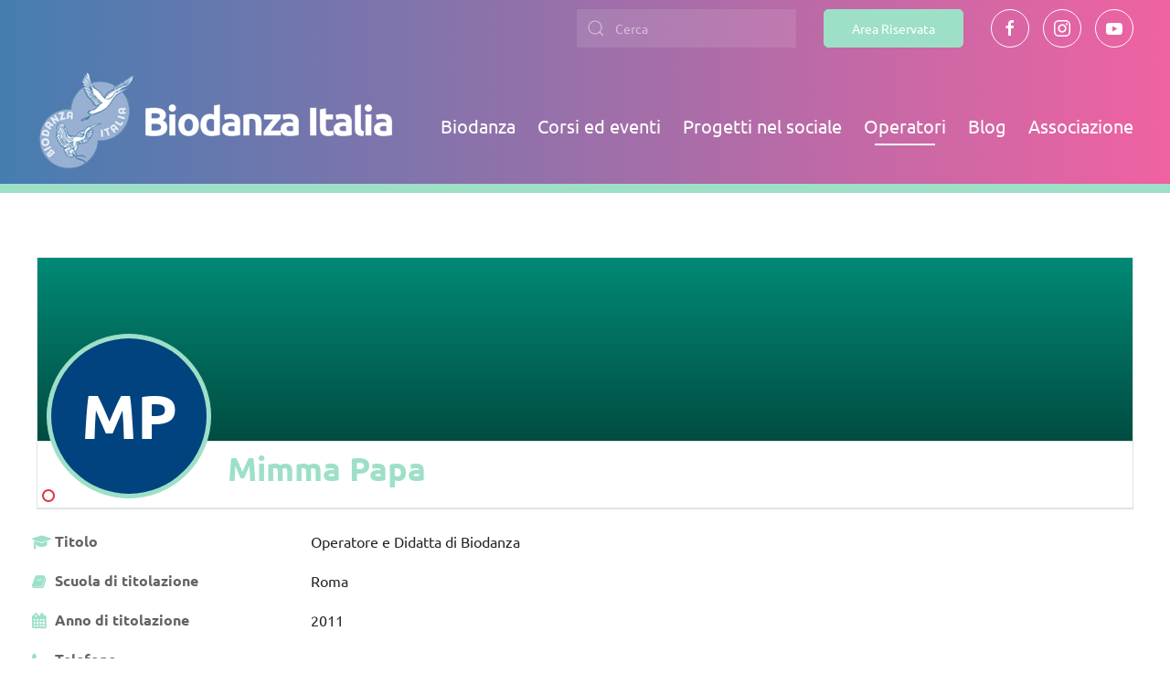

--- FILE ---
content_type: text/html; charset=utf-8
request_url: https://www.biodanzaitalia.it/operatori/profilo/267-mimma-papa
body_size: 10023
content:
<!DOCTYPE html>
<html lang="it-it" dir="ltr" vocab="https://schema.org/">
    <head>
        <meta http-equiv="X-UA-Compatible" content="IE=edge">
        <meta name="viewport" content="width=device-width, initial-scale=1">
        <link rel="shortcut icon" href="/images/logo/favicon.png">
        <link rel="apple-touch-icon" href="/images/logo/apple-touch-icon.png">
        <meta charset="utf-8">
	<base href="https://www.biodanzaitalia.it/operatori/profilo/267-mimma-papa">
	<meta name="robots" content="max-snippet:-1, max-image-preview:large, max-video-preview:-1">
	<meta name="generator" content="Joomla! - Open Source Content Management">
	<title>Profilo - Biodanza Italia</title>
	<link href="https://www.biodanzaitalia.it/cerca?format=opensearch" rel="search" title="OpenSearch Biodanza Italia" type="application/opensearchdescription+xml">
<link href="/media/vendor/awesomplete/css/awesomplete.css?1.1.5" rel="stylesheet" />
	<link href="/media/vendor/joomla-custom-elements/css/joomla-alert.min.css?0.2.0" rel="stylesheet" />
	<link href="https://www.biodanzaitalia.it/components/com_comprofiler/plugin/templates/default/bootstrap.css?v=de93e02f72792434" rel="stylesheet" />
	<link href="https://www.biodanzaitalia.it/components/com_comprofiler/plugin/templates/default/fontawesome.css?v=1f96aea8dcc44020" rel="stylesheet" />
	<link href="https://www.biodanzaitalia.it/components/com_comprofiler/plugin/templates/default/template.css?v=1f96aea8dcc44020" rel="stylesheet" />
	<link href="https://www.biodanzaitalia.it/components/com_comprofiler/plugin/templates/default/override.css?v=0431d515494db27f" rel="stylesheet" />
	<link href="https://www.biodanzaitalia.it//media/jui/css/bootstrap.min.css" rel="stylesheet" />
	<link href="//unpkg.com/leaflet@1.0.3/dist/leaflet.css" rel="stylesheet" />
	<link href="//unpkg.com/leaflet.markercluster/dist/MarkerCluster.css" rel="stylesheet" />
	<link href="//unpkg.com/leaflet.markercluster/dist/MarkerCluster.Default.css" rel="stylesheet" />
	<link href="https://www.biodanzaitalia.it/components/com_mymaplocations/assets/css/leaflet.fullscreen.css" rel="stylesheet" />
	<link href="https://www.biodanzaitalia.it/components/com_comprofiler/plugin/templates/default/jquery/ui/ui.all.css?v=de93e02f72792434" rel="stylesheet" />
	<link href="https://www.biodanzaitalia.it/components/com_comprofiler/plugin/templates/default/jquery/qtip/qtip.css?v=de93e02f72792434" rel="stylesheet" />
	<link href="/plugins/system/jce/css/content.css?badb4208be409b1335b815dde676300e" rel="stylesheet" />
	<link href="/media/system/css/joomla-fontawesome.min.css?2.7.24" rel="stylesheet" as="style" onload="this.onload=null;this.rel='stylesheet'" />
	<link href="/templates/yootheme/css/theme.12.css?1661763314" rel="stylesheet" />
	<link href="/templates/yootheme/css/custom.css?2.7.24" rel="stylesheet" />
	<style nonce="YmNiZTY4NDliMGFjNmQ4NmZiZDRmNGNmZWVkZDk0N2M3MjM3MWEzNjcxYTY5ZDg5MmU2YjdmZTY3NDM4ZmQ3MmUwYzczMTg1YmM5NTZlODBiODQ4NDYyNDlmODU0YjUzMDQ0ZWVhM2E2OWMzOTQ5ZmI2NGEwNTAwYjI3NGRlZTk=">.mml_logo,#map_canvas img {max-width: 150px;max-height:150px;}</style>
	<style nonce="YmNiZTY4NDliMGFjNmQ4NmZiZDRmNGNmZWVkZDk0N2M3MjM3MWEzNjcxYTY5ZDg5MmU2YjdmZTY3NDM4ZmQ3MmUwYzczMTg1YmM5NTZlODBiODQ4NDYyNDlmODU0YjUzMDQ0ZWVhM2E2OWMzOTQ5ZmI2NGEwNTAwYjI3NGRlZTk=">.myaddress{width:100%;float:left;margin-bottom:5px;}
           .mytool{width:100%;position:relative; }
              .gm-style-iw .resultmymap.mymap mymap-info.direction_mml .map_canvas .mymap-icon {
    max-width:none !important;
    max-height: 100px;
    display: inline-block;
    height: auto;
    transition: all 0.2s ease-in-out 0s;
    float: left;
    padding-right: 7px;
}
   
 .gm-style-iw .input-small
    {
    height: 22px !important;
    line-height:22px !important;
    max-width:100px;
    margin:0px;
        border-right:0;
        padding: 0px 15px 5px 15px;
        background:#f4f3f4;
        border:none;
        float:left;
    }
    .gm-style-iw .input-small:hover
    {
        border:none;
    }
   span.routeicon:before
   {
   content:url(https://www.biodanzaitalia.it/components/com_mymaplocations/assets/images/routeIcn.png);
   } 
   span.contacticon:before
   {
   content:url(https://www.biodanzaitalia.it/components/com_mymaplocations/assets/images/contactIcn.png); 
   }
   
   span.detailsicon:before
   {
   content:url(https://www.biodanzaitalia.it/components/com_mymaplocations/assets/images/detailsIcn.png); 
   }
   span.routeicon,span.detailsicon,span.routeicon,span.contacticon
   {
    display: inline-block;
font-style: normal;
font-variant: normal;
text-rendering: auto;
line-height: 1;
position:relative;
top:5px;
    padding-left: 5px;
   }
.resultmymap.mymap.mymap-inverse,.resultmymap.mymap.mymap-info.direction_mml,.mytool .mymap.mymap-inverse.resultmymap,.mytool .mymap.mymap-inverse.resultmymap:hover,.resultmymap.mymap.mymap-inverse.contact-btn,.resultmymap.mymap.mymap-inverse.contact-btn:hover{
    display:inline-block;
     box-shadow: none;
    text-shadow: none;
    color: #1f1d22;
    font-size: 11px;
    
    font-weight: 600;
    letter-spacing: .5px;
    box-sizing: border-box;
    background: transparent;
    cursor:pointer;
    border:none;
    line-height: 22px;
    max-width:100px;
    }
 .location-title,.location-title a {
    margin: 0 0 10px;
        margin-left: 0px;
    margin-left: 0px;
    font-weight: 600;
    font-size: 17px;
    color:#1f1d22;
    display:block;
}
.leaflet-popup-content-wrapper, .leaflet-popup-tip
{
    min-height:170px;
    float:left;
}
.gm-style-iw .location-title,.gm-style-iw .location-title a
{
display:block;
}
span.locationaddress {
    font-size: 15px;
    color: #1f1d22;
}
           .mytool span.routeicon,.mytool a.mymap.mymap-inverse.resultmymap.route{display:none;}</style>
<script src="/media/vendor/jquery/js/jquery.min.js?3.6.0"></script>
	<script src="/media/legacy/js/jquery-noconflict.min.js?04499b98c0305b16b373dff09fe79d1290976288"></script>
	<script src="/media/vendor/awesomplete/js/awesomplete.min.js?1.1.5" defer></script>
	<script type="application/json" class="joomla-script-options new" nonce="YmNiZTY4NDliMGFjNmQ4NmZiZDRmNGNmZWVkZDk0N2M3MjM3MWEzNjcxYTY5ZDg5MmU2YjdmZTY3NDM4ZmQ3MmUwYzczMTg1YmM5NTZlODBiODQ4NDYyNDlmODU0YjUzMDQ0ZWVhM2E2OWMzOTQ5ZmI2NGEwNTAwYjI3NGRlZTk=">{"finder-search":{"url":"\/component\/finder\/?task=suggestions.suggest&amp;format=json&amp;tmpl=component&amp;Itemid=101"},"joomla.jtext":{"ERROR":"Errore","MESSAGE":"Messaggio","NOTICE":"Avviso","WARNING":"Attenzione","JCLOSE":"Chiudi","JOK":"OK","JOPEN":"Apri"},"system.paths":{"root":"","rootFull":"https:\/\/www.biodanzaitalia.it\/","base":"","baseFull":"https:\/\/www.biodanzaitalia.it\/"},"csrf.token":"23722a6881f4ad0ca192c09fa5b1d386"}</script>
	<script src="/media/system/js/core.min.js?17121a112ecec3d656efe5c5f493429c9acf2179"></script>
	<script src="/media/com_finder/js/finder-es5.min.js?bad573eb3c559a3e1070529bf0ccb8d8745ba5f3" nomodule defer></script>
	<script src="/media/system/js/messages-es5.min.js?70b6651d6deab46dc8a25f03338f66f540cc62e2" nomodule defer></script>
	<script src="/media/com_finder/js/finder.min.js?29fe670bb180ec95c613a0e6aa6df738d9de97d4" type="module"></script>
	<script src="/media/system/js/messages.min.js?7425e8d1cb9e4f061d5e30271d6d99b085344117" type="module"></script>
	<script src="//unpkg.com/leaflet/dist/leaflet-src.js"></script>
	<script src="//unpkg.com/leaflet.markercluster/dist/leaflet.markercluster.js"></script>
	<script src="https://www.biodanzaitalia.it/components/com_mymaplocations/assets/js/Leaflet.fullscreen.js"></script>
	<script src="/templates/yootheme/vendor/assets/uikit/dist/js/uikit.min.js?2.7.24"></script>
	<script src="/templates/yootheme/vendor/assets/uikit/dist/js/uikit-icons.min.js?2.7.24"></script>
	<script src="/templates/yootheme/js/theme.js?2.7.24"></script>
	<script nonce="YmNiZTY4NDliMGFjNmQ4NmZiZDRmNGNmZWVkZDk0N2M3MjM3MWEzNjcxYTY5ZDg5MmU2YjdmZTY3NDM4ZmQ3MmUwYzczMTg1YmM5NTZlODBiODQ4NDYyNDlmODU0YjUzMDQ0ZWVhM2E2OWMzOTQ5ZmI2NGEwNTAwYjI3NGRlZTk=">var tiles203084916=L.tileLayer('https://{s}.tile.openstreetmap.org/{z}/{x}/{y}.png', {
			maxZoom: 18,
			attribution: '&copy; <a href="https://www.openstreetmap.org/copyright" target="_blank">OpenStreetMap</a> contributors'
        	});
		var map203084916;
                var markers203084916;
                 var promise203084916;
        function  initialize_203084916(promise) {
            promise203084916=promise;
             var latlng=getlatlng(promise203084916,0);
             if(map203084916 != undefined || map203084916 != null){
              map203084916.off();
             map203084916.remove();
            }
             map203084916 = L.map('map_canvas_203084916')
				.addLayer(tiles203084916);
            map203084916.setView([latlng[0],latlng[1]],15);
             map203084916.scrollWheelZoom.disable();
            if (window.screen.width < 960) {map203084916.scrollWheelZoom.disable();map203084916.dragging.disable();}
             markers203084916 = L.markerClusterGroup();
            var i=0;
		var geoJsonLayer203084916 = L.geoJson(promise203084916, {
			onEachFeature: function (feature, layer) {
              layer.setIcon(L.icon({'iconUrl':feature.properties.icon,'iconSize': [50,50], iconAnchor: [25, 50],popupAnchor: [0,-36]}));
                i++;
                var key=feature.geometry.coordinates;
				layer.bindPopup(feature.properties.description+'');
			}
		});
		markers203084916.addLayer(geoJsonLayer203084916);
        markers203084916.addTo(map203084916).on('click', onClick203084916);
            function onClick203084916(e)
            {
                
            }
            
                     var count=countMarker(promise203084916);
                    if(count!=1)
                    {
                    map203084916.fitBounds(markers203084916.getBounds());
                    }
        map203084916.addControl(new L.Control.Fullscreen());
        
        }
             function launchInfoWindow_203084916(i) {

              var l=0;
                 markers203084916.eachLayer(function(cmarker203084916) {
                 if(cmarker203084916.feature.properties.itemid==i)
				{
						cmarker203084916.addTo(map203084916).openPopup();
				}
                });
                 }
                 function backToMap203084916()
                {
                    document.getElementById('map_canvas_203084916').style.display='block';
                    document.getElementById('infobox_203084916').style.display='none';
                    document.getElementById('backtomap_203084916').style.display='none';
                    document.getElementById('print_203084916').style.display='none';
                    	initialize_203084916(promise203084916);
                }
                 function toggleStreetView203084916(lang,lat) {
                  document.getElementById('map_canvas_203084916').style.display='none';
                  document.getElementById('backtomap_203084916').style.display='block';
                  document.getElementById('infobox_203084916').style.display='block';
                    jQuery('#infobox_203084916').html('');
                 
                }
                function getUIDirection203084916(lat,lang,source=null)
               {
               if(source==null)
                    {
                     var source=document.getElementById('distance203084916').value;
                     }
                     if(source=='')
                    {
                        alert('Nessun risultato');
                        return;
                    }
                             var url='//www.google.com/maps/dir/'+source+'/'+lang+','+lat;
						window.open(url);
                
                    
               }
               function getUIDirection_side(i,source)
                {
                var latlng=getlatlng(promise203084916,i);
                getUIDirection203084916(latlng[1],latlng[0],source);
                }
                function reinitialize__()
                {
                initialize_203084916(promise203084916);
                }
                 
            function getlatlng(geojson,i)
            {
                var geodata=JSON.parse(JSON.stringify(geojson));
                if(typeof geodata.features==='undefined')
                {
                    return;
                }
                final=(geodata.features[i].geometry.coordinates);
                latlng=final.toString().split(',');
                var data=[];
                data[0]=parseFloat(latlng[1]);
                data[1]=parseFloat(latlng[0]);
                return data;
            }
            function countMarker(geojson)
            {
                var geodata=JSON.parse(JSON.stringify(geojson));
               return (geodata.features.length);
            }window.addEventListener('load', function (){
                        var promise={"type":"FeatureCollection","features":[],"pagination":null};
                       ; var count=countMarker(promise);
                    if(count==0)
						 {}
                         else
                         {
                            initialize_203084916(promise);}
                         }
                         );</script>
	<script nonce="YmNiZTY4NDliMGFjNmQ4NmZiZDRmNGNmZWVkZDk0N2M3MjM3MWEzNjcxYTY5ZDg5MmU2YjdmZTY3NDM4ZmQ3MmUwYzczMTg1YmM5NTZlODBiODQ4NDYyNDlmODU0YjUzMDQ0ZWVhM2E2OWMzOTQ5ZmI2NGEwNTAwYjI3NGRlZTk=">var tiles1918605002=L.tileLayer('https://{s}.tile.openstreetmap.org/{z}/{x}/{y}.png', {
			maxZoom: 18,
			attribution: '&copy; <a href="https://www.openstreetmap.org/copyright" target="_blank">OpenStreetMap</a> contributors'
        	});
		var map1918605002;
                var markers1918605002;
                 var promise1918605002;
        function  initialize_1918605002(promise) {
            promise1918605002=promise;
             var latlng=getlatlng(promise1918605002,0);
             if(map1918605002 != undefined || map1918605002 != null){
              map1918605002.off();
             map1918605002.remove();
            }
             map1918605002 = L.map('map_canvas_1918605002')
				.addLayer(tiles1918605002);
            map1918605002.setView([latlng[0],latlng[1]],15);
             map1918605002.scrollWheelZoom.disable();
            if (window.screen.width < 960) {map1918605002.scrollWheelZoom.disable();map1918605002.dragging.disable();}
             markers1918605002 = L.markerClusterGroup();
            var i=0;
		var geoJsonLayer1918605002 = L.geoJson(promise1918605002, {
			onEachFeature: function (feature, layer) {
              layer.setIcon(L.icon({'iconUrl':feature.properties.icon,'iconSize': [50,50], iconAnchor: [25, 50],popupAnchor: [0,-36]}));
                i++;
                var key=feature.geometry.coordinates;
				layer.bindPopup(feature.properties.description+'');
			}
		});
		markers1918605002.addLayer(geoJsonLayer1918605002);
        markers1918605002.addTo(map1918605002).on('click', onClick1918605002);
            function onClick1918605002(e)
            {
                
            }
            
                     var count=countMarker(promise1918605002);
                    if(count!=1)
                    {
                    map1918605002.fitBounds(markers1918605002.getBounds());
                    }
        map1918605002.addControl(new L.Control.Fullscreen());
        
        }
             function launchInfoWindow_1918605002(i) {

              var l=0;
                 markers1918605002.eachLayer(function(cmarker1918605002) {
                 if(cmarker1918605002.feature.properties.itemid==i)
				{
						cmarker1918605002.addTo(map1918605002).openPopup();
				}
                });
                 }
                 function backToMap1918605002()
                {
                    document.getElementById('map_canvas_1918605002').style.display='block';
                    document.getElementById('infobox_1918605002').style.display='none';
                    document.getElementById('backtomap_1918605002').style.display='none';
                    document.getElementById('print_1918605002').style.display='none';
                    	initialize_1918605002(promise1918605002);
                }
                 function toggleStreetView1918605002(lang,lat) {
                  document.getElementById('map_canvas_1918605002').style.display='none';
                  document.getElementById('backtomap_1918605002').style.display='block';
                  document.getElementById('infobox_1918605002').style.display='block';
                    jQuery('#infobox_1918605002').html('');
                 
                }
                function getUIDirection1918605002(lat,lang,source=null)
               {
               if(source==null)
                    {
                     var source=document.getElementById('distance1918605002').value;
                     }
                     if(source=='')
                    {
                        alert('Nessun risultato');
                        return;
                    }
                             var url='//www.google.com/maps/dir/'+source+'/'+lang+','+lat;
						window.open(url);
                
                    
               }
               function getUIDirection_side(i,source)
                {
                var latlng=getlatlng(promise1918605002,i);
                getUIDirection1918605002(latlng[1],latlng[0],source);
                }
                function reinitialize__()
                {
                initialize_1918605002(promise1918605002);
                }
                 
            function getlatlng(geojson,i)
            {
                var geodata=JSON.parse(JSON.stringify(geojson));
                if(typeof geodata.features==='undefined')
                {
                    return;
                }
                final=(geodata.features[i].geometry.coordinates);
                latlng=final.toString().split(',');
                var data=[];
                data[0]=parseFloat(latlng[1]);
                data[1]=parseFloat(latlng[0]);
                return data;
            }
            function countMarker(geojson)
            {
                var geodata=JSON.parse(JSON.stringify(geojson));
               return (geodata.features.length);
            }window.addEventListener('load', function (){
                        var promise={"type":"FeatureCollection","features":[],"pagination":null};
                       ; var count=countMarker(promise);
                    if(count==0)
						 {}
                         else
                         {
                            initialize_1918605002(promise);}
                         }
                         );</script>
	<script nonce="YmNiZTY4NDliMGFjNmQ4NmZiZDRmNGNmZWVkZDk0N2M3MjM3MWEzNjcxYTY5ZDg5MmU2YjdmZTY3NDM4ZmQ3MmUwYzczMTg1YmM5NTZlODBiODQ4NDYyNDlmODU0YjUzMDQ0ZWVhM2E2OWMzOTQ5ZmI2NGEwNTAwYjI3NGRlZTk=">document.addEventListener('DOMContentLoaded', function() {
            Array.prototype.slice.call(document.querySelectorAll('a span[id^="cloak"]')).forEach(function(span) {
                span.innerText = span.textContent;
            });
        });</script>
	<script type="text/javascript" src="https://www.biodanzaitalia.it/components/com_comprofiler/js/cb12.min.js?v=eb1828faf6336159"></script>
	<script type="text/javascript">if ( typeof window.$ != 'undefined' ) {
	window.cbjqldr_tmpsave$ = window.$;
}
if ( typeof window.jQuery != 'undefined' ) {
	window.cbjqldr_tmpsavejquery = window.jQuery;
}</script><script type="text/javascript" src="https://www.biodanzaitalia.it/components/com_comprofiler/js/jquery/jquery-3.5.1.min.js?v=1f96aea8dcc44020"></script><script type="text/javascript">var cbjQuery = jQuery.noConflict( true );</script>
	<script type="text/javascript">window.$ = cbjQuery;
window.jQuery = cbjQuery;</script><script type="text/javascript" src="https://www.biodanzaitalia.it/components/com_comprofiler/plugin/user/plug_cbconditional/js/cbcondition.min.js?v=abf315963bd2d07c"></script>
	<script type="text/javascript" src="https://www.biodanzaitalia.it/components/com_comprofiler/plugin/user/plug_cbcorefieldsajax/js/jquery.cbcorefieldsajax.min.js?v=abf315963bd2d07c"></script>
	<script type="text/javascript" src="https://www.biodanzaitalia.it/components/com_comprofiler/js/jquery/jquery.ui-all.min.js?v=1f96aea8dcc44020"></script>
	<script type="text/javascript" src="https://www.biodanzaitalia.it/components/com_comprofiler/js/jquery/jquery.mobile.min.js?v=1f96aea8dcc44020"></script>
	<script type="text/javascript" src="https://www.biodanzaitalia.it/components/com_comprofiler/js/jquery/jquery.touchpunch.min.js?v=eb1828faf6336159"></script>
	<script type="text/javascript" src="https://www.biodanzaitalia.it/components/com_comprofiler/plugin/user/plug_cbcodefield/js/jquery.cbcodeautocomplete.min.js?v=767acbd43eec1627"></script>
	<script type="text/javascript" src="https://www.biodanzaitalia.it/components/com_comprofiler/plugin/user/plug_cbqueryfield/js/jquery.cbqueryautocomplete.min.js?v=e7ef5ed3268a2f4a"></script>
	<script type="text/javascript" src="https://www.biodanzaitalia.it/components/com_comprofiler/js/jquery/jquery.cbtabs.min.js?v=1f96aea8dcc44020"></script>
	<script type="text/javascript" src="https://www.biodanzaitalia.it/components/com_comprofiler/js/jquery/jquery.qtip.min.js?v=1f96aea8dcc44020"></script>
	<script type="text/javascript" src="https://www.biodanzaitalia.it/components/com_comprofiler/js/jquery/jquery.cbtooltip.min.js?v=1f96aea8dcc44020"></script>
	<script type="text/javascript">cbjQuery( document ).ready( function( $ ) {
var jQuery = $;
$( '.cbTabs' ).cbtabs({useCookies: 0,tabSelected: null});
$.fn.cbtooltip.defaults.classes = 'cb_template cb_template_default';$.fn.cbtooltip.defaults.overlayClasses = 'cb_template cb_template_default';$.fn.cbtooltip.defaults.buttonClose = 'Chiudi';$.fn.cbtooltip.defaults.buttonYes = 'Ok';$.fn.cbtooltip.defaults.buttonNo = 'Annulla';setTimeout( function() {$( '.cbTooltip,[data-hascbtooltip="true"]' ).cbtooltip();}, 100 );
	{
		var prefix='&#109;a'+'i&#108;'+'&#116;o';
		var path = 'hr'+ 'ef'+'=';
		var addy2850= 'p&#97;p&#97;m&#105;mm&#97;'+ '&#64;' +'y&#97;h&#111;&#111;' + '&#46;' + '&#105;t';
		$('#cbMa61987').html('<a ' + path + '\'' + prefix + ':' + addy2850 + '\'>' + addy2850 + '</a>');
	}
	{
		var prefix='&#109;a'+'i&#108;'+'&#116;o';
		var path = 'hr'+ 'ef'+'=';
		var addy75646= 'p&#97;p&#97;m&#105;mm&#97;'+ '&#64;' +'y&#97;h&#111;&#111;' + '&#46;' + '&#105;t';
		$('#cbMa61988').html('<a ' + path + '\'' + prefix + ':' + addy75646 + '\'>' + addy75646 + '</a>');
	}
	{
		var prefix='&#109;a'+'i&#108;'+'&#116;o';
		var path = 'hr'+ 'ef'+'=';
		var addy35468= 'p&#97;p&#97;m&#105;mm&#97;'+ '&#64;' +'y&#97;h&#111;&#111;' + '&#46;' + '&#105;t';
		$('#cbMa61989').html('<a ' + path + '\'' + prefix + ':' + addy35468 + '\'>' + addy35468 + '</a>');
	}
	{
		var prefix='&#109;a'+'i&#108;'+'&#116;o';
		var path = 'hr'+ 'ef'+'=';
		var addy60420= 'p&#97;p&#97;m&#105;mm&#97;'+ '&#64;' +'y&#97;h&#111;&#111;' + '&#46;' + '&#105;t';
		$('#cbMa61990').html('<a ' + path + '\'' + prefix + ':' + addy60420 + '\'>' + addy60420 + '</a>');
	}
	{
		var prefix='&#109;a'+'i&#108;'+'&#116;o';
		var path = 'hr'+ 'ef'+'=';
		var addy58715= 'p&#97;p&#97;m&#105;mm&#97;'+ '&#64;' +'y&#97;h&#111;&#111;' + '&#46;' + '&#105;t';
		$('#cbMa61991').html('<a ' + path + '\'' + prefix + ':' + addy58715 + '\'>' + addy58715 + '</a>');
	}
$( '.cbTabsMenu' ).on( 'cbtabs.selected', function( e, event, cbtabs, tab ) {if ( tab.tabIndex == 1 ) {cbtabs.element.find( '.cbTabsMenuLeft,.cbTabsMenuRight' ).removeClass( 'hidden' );cbtabs.element.find( '.cbTabsMenuLeft + .cbTabsMenuLeftStatic,.cbTabsMenuRight + .cbTabsMenuRightStatic' ).addClass( 'hidden' );} else {cbtabs.element.find( '.cbTabsMenuLeft,.cbTabsMenuRight' ).addClass( 'hidden' );cbtabs.element.find( '.cbTabsMenuLeftStatic,.cbTabsMenuRightStatic' ).removeClass( 'hidden' );}});$( '.cbTabNavMenuMore' ).on( 'cbtooltip.show', function( e, cbtooltip, event, api ) {if ( api.elements.content ) {var selected = $( this ).closest( '.cbTabsMenu' ).cbtabs( 'selected' );api.elements.content.find( '.cbTabNavLink.active' ).removeClass( 'active' );if ( selected && selected.tabNav.hasClass( 'cbNavBarItemNested' ) ) {api.elements.content.find( '.cbTabNavLink[href="#' + selected.tabPane.attr( 'id' ) + '"]' ).addClass( 'active' );}}});$( '.cbTabsMenu' ).each( function() {var cbTabsMenu = $( this );var cbTabs = cbTabsMenu.data( 'cbtabs' );if ( cbTabs ) {if ( ( cbTabs.selected == false ) || ( cbTabs.selected.tabIndex == 1 ) ) {$( this ).find( '.cbTabsMenuLeft,.cbTabsMenuRight' ).removeClass( 'hidden' );$( this ).find( '.cbTabsMenuLeft + .cbTabsMenuLeftStatic,.cbTabsMenuRight + .cbTabsMenuRightStatic' ).addClass( 'hidden' );} else {$( this ).find( '.cbTabsMenuLeft,.cbTabsMenuRight' ).addClass( 'hidden' );$( this ).find( '.cbTabsMenuLeftStatic,.cbTabsMenuRightStatic' ).removeClass( 'hidden' );}var nested = cbTabs.tabsNav.find( '.cbNavBarItemNested' );if ( nested.length ) {cbTabs.tabsNav.siblings( '.cbTabNavMore' ).find( '.cbTabsSubMenuNav' ).find( '.nav-item' ).removeAttr( 'id' ).removeClass( 'd-block d-md-none nav-item' ).find( '.nav-link' ).removeClass( 'nav-link' ).addClass( 'dropdown-item' ).on( 'click', function( e ) {e.preventDefault();cbTabsMenu.cbtabs( 'select', $( this ).attr( 'href' ).replace( '#', '' ) );});}}});
});
if ( typeof window.cbjqldr_tmpsave$ != 'undefined' ) {
	window.$ = window.cbjqldr_tmpsave$;
}
if ( typeof window.cbjqldr_tmpsavejquery != 'undefined' ) {
	window.jQuery = window.cbjqldr_tmpsavejquery;
}</script>
	<script>// QUESTA FUNZIONE SERVE PER SCROLLARE AGLI OPERATORI DOPO CHE SI E' FATTA UNA RICERCA

var cb_regione = findGetParameter('cb_regione');
var cb_lastname = findGetParameter('lastname');

if((cb_regione == undefined) && (cb_lastname == undefined))
{
}else {

$(document).ready(function() {
        $('html, body').animate({
            scrollTop: $( '#cbUserTable').offset().top
        }, 500);
});
}

// QUESTA FUNZIONE SERVE PER IL PARAMETRO GET

function findGetParameter(parameterName) {
    var result = null,
        tmp = [];
    location.search
    .substr(1)
        .split("&")
        .forEach(function (item) {
        tmp = item.split("=");
        if (tmp[0] === parameterName) result = decodeURIComponent(tmp[1]);
    });
    return result;
}</script>
	<!-- Start: Dati strutturati di Google  -->
             <script type="application/ld+json" data-type="gsd"> { "@context": "https://schema.org", "@type": "BreadcrumbList", "itemListElement": [ { "@type": "ListItem", "position": 1, "name": "Home", "item": "https://www.biodanzaitalia.it/" }, { "@type": "ListItem", "position": 2, "name": "Operatori", "item": "https://www.biodanzaitalia.it/operatori" }, { "@type": "ListItem", "position": 3, "name": "Profilo", "item": "https://www.biodanzaitalia.it/operatori/profilo/267-mimma-papa" } ] } </script>
            <!-- End: Dati strutturati di Google  -->
	<script>var $theme = {};</script>

    <!-- Matomo -->
<script>
  var _paq = window._paq = window._paq || [];
  /* tracker methods like "setCustomDimension" should be called before "trackPageView" */
  _paq.push(['trackPageView']);
  _paq.push(['enableLinkTracking']);
  (function() {
    var u="//biodanzaitalia.it/matomoanalytics/";
    _paq.push(['setTrackerUrl', u+'matomo.php']);
    _paq.push(['setSiteId', '1']);
    var d=document, g=d.createElement('script'), s=d.getElementsByTagName('script')[0];
    g.async=true; g.src=u+'matomo.js'; s.parentNode.insertBefore(g,s);
  })();
</script>
<!-- End Matomo Code --></head>
    <body class="operatori">

        
        
        <div class="tm-page">

                        
<div class="tm-header-mobile uk-hidden@m">

<div uk-sticky cls-active="uk-navbar-sticky" sel-target=".uk-navbar-container">

    <div class="uk-navbar-container">
        <nav uk-navbar="container: .tm-header-mobile">

                        <div class="uk-navbar-left">

                                    
<a href="https://www.biodanzaitalia.it/" class="uk-navbar-item uk-logo">
    <img alt src="/templates/yootheme/cache/logo_biodanza_400_v2-36c262cb.webp" srcset="/templates/yootheme/cache/logo_biodanza_400_v2-36c262cb.webp 200w, /templates/yootheme/cache/logo_biodanza_400_v2-cf99ebba.webp 396w, /templates/yootheme/cache/logo_biodanza_400_v2-5c41c5d6.webp 397w" sizes="(min-width: 200px) 200px" data-width="200" data-height="55"></a>
                                    
                
                
            </div>
            
            
                        <div class="uk-navbar-right">

                
                                <a class="uk-navbar-toggle" href="#tm-mobile" uk-toggle>
                                            <span class="uk-margin-small-right">Menu</span>
                                        <div uk-navbar-toggle-icon></div>
                </a>
                
                
            </div>
            
        </nav>
    </div>

    
</div>

<div id="tm-mobile" uk-offcanvas mode="slide" flip overlay>
    <div class="uk-offcanvas-bar">

                <button class="uk-offcanvas-close" type="button" uk-close></button>
        
        
            
<div class="uk-child-width-1-1" uk-grid>    <div>
<div class="uk-panel" id="module-menu-mobile">

    
    
<ul class="uk-nav uk-nav-default">
    
	<li class="item-115"><a href="/biodanza/cose-la-biodanza"> Biodanza</a></li>
	<li class="item-119"><a href="/corsi-ed-eventi"> Corsi ed eventi</a></li>
	<li class="item-161"><a href="/progetti-nel-sociale"> Progetti nel sociale</a></li>
	<li class="item-158 uk-active"><a href="/operatori"> Operatori</a></li>
	<li class="item-124"><a href="/blog"> Blog</a></li>
	<li class="item-112"><a href="/associazione/chi-siamo-valori-e-mission"> Associazione</a></li></ul>

</div>
</div>    <div>
<div class="uk-panel" id="module-140">

    
    
<ul class="uk-nav uk-nav-default">
    
	<li class="item-139"><a href="/login" class="el-content uk-button uk-button-primary"> Area Riservata</a></li></ul>

</div>
</div>    <div>
<div class="uk-panel" id="module-141">

    
    

    <form id="search-141" action="/cerca" method="get" role="search" class="uk-search js-finder-searchform uk-search-default uk-width-1-1"><span uk-search-icon></span><input name="q" class="js-finder-search-query uk-search-input" placeholder="Cerca" required type="search"><input type="hidden" name="option" value="com_finder"><input type="hidden" name="Itemid" value="136"></form>






</div>
</div>    <div>
<div class="uk-panel" id="module-tm-2">

    
    
<div class="uk-margin-remove-last-child custom" ><ul class="uk-flex-inline uk-flex-middle uk-flex-nowrap uk-grid-small" uk-grid>
                    <li>
                <a href="https://www.facebook.com/AssociazioneBiodanzaItalia/" class="uk-icon-button" target="_blank"  uk-icon="icon: facebook;"></a>
            </li>
                    <li>
                <a href="https://www.instagram.com/biodanzaitalia/" class="uk-icon-button" target="_blank"  uk-icon="icon: instagram;"></a>
            </li>
                    <li>
                <a href="https://www.youtube.com/channel/UCzWZR0nVWJelt89hZ7hBbXg" class="uk-icon-button" target="_blank"  uk-icon="icon: youtube;"></a>
            </li>
            </ul></div>

</div>
</div></div>

            
    </div>
</div>

</div>


<div class="tm-toolbar tm-toolbar-default uk-visible@m">
    <div class="uk-container uk-flex uk-flex-middle">

        
                <div class="uk-margin-auto-left">
            <div class="uk-grid-medium uk-child-width-auto uk-flex-middle" uk-grid="margin: uk-margin-small-top">
                <div>
<div class="uk-panel" id="module-142">

    
    

    <form id="search-142" action="/cerca?f=1" method="get" role="search" class="uk-search js-finder-searchform uk-search-default"><span uk-search-icon></span><input name="q" class="js-finder-search-query uk-search-input" placeholder="Cerca" required type="search"><input type="hidden" name="option" value="com_finder"><input type="hidden" name="Itemid" value="249"></form>






</div>
</div><div>
<div class="uk-panel" id="module-129">

    
    
<ul class="uk-subnav">
    <li class="item-139"><a href="/login" class="el-content uk-button uk-button-primary"> Area Riservata</a></li></ul>

</div>
</div><div>
<div class="uk-panel" id="module-tm-1">

    
    
<div class="uk-margin-remove-last-child custom" ><ul class="uk-flex-inline uk-flex-middle uk-flex-nowrap uk-grid-small" uk-grid>
                    <li>
                <a href="https://www.facebook.com/AssociazioneBiodanzaItalia/" class="uk-icon-button" target="_blank"  uk-icon="icon: facebook;"></a>
            </li>
                    <li>
                <a href="https://www.instagram.com/biodanzaitalia/" class="uk-icon-button" target="_blank"  uk-icon="icon: instagram;"></a>
            </li>
                    <li>
                <a href="https://www.youtube.com/channel/UCzWZR0nVWJelt89hZ7hBbXg" class="uk-icon-button" target="_blank"  uk-icon="icon: youtube;"></a>
            </li>
            </ul></div>

</div>
</div>
            </div>
        </div>
        
    </div>
</div>

<div class="tm-header uk-visible@m" uk-header>



        <div uk-sticky media="@m" cls-active="uk-navbar-sticky" sel-target=".uk-navbar-container">
    
        <div class="uk-navbar-container">

            <div class="uk-container">
                <nav class="uk-navbar" uk-navbar="{&quot;align&quot;:&quot;left&quot;,&quot;boundary&quot;:&quot;.tm-header .uk-navbar-container&quot;,&quot;container&quot;:&quot;.tm-header &gt; [uk-sticky]&quot;}">

                                        <div class="uk-navbar-left">

                                                    
<a href="https://www.biodanzaitalia.it/" class="uk-navbar-item uk-logo">
    <img alt src="/templates/yootheme/cache/logo_biodanza_400_v2-fac3c4e4.webp" srcset="/templates/yootheme/cache/logo_biodanza_400_v2-fac3c4e4.webp 400w" sizes="(min-width: 400px) 400px" data-width="400" data-height="109"></a>
                                                    
                        
                    </div>
                    
                    
                                        <div class="uk-navbar-right">

                                                    
<ul class="uk-navbar-nav">
    
	<li class="item-115"><a href="/biodanza/cose-la-biodanza"> Biodanza</a></li>
	<li class="item-119"><a href="/corsi-ed-eventi"> Corsi ed eventi</a></li>
	<li class="item-161"><a href="/progetti-nel-sociale"> Progetti nel sociale</a></li>
	<li class="item-158 uk-active"><a href="/operatori"> Operatori</a></li>
	<li class="item-124"><a href="/blog"> Blog</a></li>
	<li class="item-112"><a href="/associazione/chi-siamo-valori-e-mission"> Associazione</a></li></ul>

                        
                        

                    </div>
                    
                </nav>
            </div>

        </div>

        </div>
    





</div>
            
            

            
            <div id="tm-main"  class="tm-main uk-section uk-section-default" uk-height-viewport="expand: true">
                <div class="uk-container">

                    
                            
            
            <div id="system-message-container" aria-live="polite"></div>

            <div class="cbProfile cb_template cb_template_default operatori"><div class="position-relative no-overflow border cbPosCanvas cbCanvasLayout"><div class="position-relative bg-light row no-gutters align-items-lg-end cbPosCanvasTop cbCanvasLayoutTop"><div class="position-absolute col-12 cbPosCanvasBackground cbCanvasLayoutBackground"><div class="cb_tab_content cb_tab_html" id="cb_tabid_7"><div class="cbFieldsContentsTab" id="cbtf_7"><div class="form-group-block form-group row no-gutters sectiontableentry1 cbft_image cb_form_line cbtwolinesfield" id="cbfr_17"><div class="cb_field col-sm-12"><div id="cbfv_17"><div style="background: linear-gradient( 0deg, #00437F 0%, #0079E5 100% );" class="cbImgCanvas cbImgCanvasInitial cbFullCanvas"></div></div></div></div></div></div></div></div><div class="position-relative row no-gutters align-items-end bg-white border-top border-bottom cbPosCanvasBottom cbCanvasLayoutBottom"><div class="col-4 col-sm-3"><div class="position-absolute cbPosCanvasPhoto cbCanvasLayoutPhoto"><div class="cb_tab_content cb_tab_html" id="cb_tabid_20"><div class="cbFieldsContentsTab" id="cbtf_20"><div class="form-group-block form-group row no-gutters sectiontableentry1 cbft_image cb_form_line cbtwolinesfield" id="cbfr_29"><div class="cb_field col-sm-12"><div id="cbfv_29"><svg viewBox="0 0 100 100" class="cbImgPict cbImgPictInitial cbFullPict img-thumbnail rounded-circle cbImgAvatar"><rect fill="#00437F" width="100" height="100" cx="50" cy="50" r="50" /><text x="50%" y="50%" style="color: #ffffff; line-height: 1;" alignment-baseline="middle" text-anchor="middle" font-size="40" font-weight="600" dy="0.1em" dominant-baseline="middle" fill="#ffffff">MP</text></svg></div></div></div><div class="form-group row no-gutters sectiontableentry2 cbft_status cb_form_line cbtwolinesfield" id="cbfr_26"><div class="cb_field col-sm-12"><div id="cbfv_26"><span class="cb_offline text-danger"><span class="fa fa-circle-o"></span> OFFLINE</span></div></div></div></div></div></div></div><div class="col-8 col-sm-9"><div class="p-2"><div class="row no-gutters"><div class="order-0 col text-primary text-large font-weight-bold cbPosCanvasTitle cbCanvasLayoutTitle"><div class="cb_tab_content cb_tab_html" id="cb_tabid_19"><div class="mb-3 border-bottom cb-page-header cbProfileTitle"><h3 class="m-0 p-0 mb-2 cb-page-header-title">Mimma Papa</h3></div></div></div></div></div></div></div></div><div class="pt-2 pb-2 cbPosSeparator"></div><div class="row no-gutters cbPosTop"><div class="col-sm cbPosMiddle"><div class="cb_tab_content cb_tab_html" id="cb_tabid_40"><div class="cbFieldsContentsTab" id="cbtf_40"><div class="form-group row no-gutters sectiontableentry1 cbft_delimiter cb_form_line cbtwolinesfield" id="cbfr_95"><div class="cb_field col-sm-12"><div id="cbfv_95"><div class="row no-gutters"><div class="col-sm"><div class="cbFieldsContentsTab" id="cbtf_37"><div class="form-group row no-gutters sectiontableentry2 cbft_select cb_form_line" id="cbfr_151"><label for="cbfv_151" id="cblabcbfv_151" class="col-form-label col-sm-3 pr-sm-2">Titolo</label><div class="cb_field col-sm-9"><div id="cbfv_151" class="form-control-plaintext">Operatore e Didatta di Biodanza</div></div></div><div class="form-group row no-gutters sectiontableentry1 cbft_text cb_form_line" id="cbfr_153"><label for="cbfv_153" id="cblabcbfv_153" class="col-form-label col-sm-3 pr-sm-2">Scuola di titolazione</label><div class="cb_field col-sm-9"><div id="cbfv_153" class="form-control-plaintext">Roma</div></div></div><div class="form-group row no-gutters sectiontableentry2 cbft_integer cb_form_line" id="cbfr_152"><label for="cbfv_152" id="cblabcbfv_152" class="col-form-label col-sm-3 pr-sm-2">Anno di titolazione</label><div class="cb_field col-sm-9"><div id="cbfv_152" class="form-control-plaintext">2011</div></div></div><div class="form-group row no-gutters sectiontableentry1 cbft_text cb_form_line" id="cbfr_154"><label for="cbfv_154" id="cblabcbfv_154" class="col-form-label col-sm-3 pr-sm-2">Telefono</label><div class="cb_field col-sm-9"><div id="cbfv_154" class="form-control-plaintext"><a href="tel:"></a></div></div></div><div class="form-group row no-gutters sectiontableentry2 cbft_delimiter cb_form_line" id="cbfr_117"><label for="cbfv_117" id="cblabcbfv_117" class="col-form-label col-sm-3 pr-sm-2">Indirizzo email dell'Operatore</label><div class="cb_field col-sm-9"><div id="cbfv_117" class="form-control-plaintext"><span id="cbMa61988" class="cbMailRepl">...</span><noscript> 
Questo indirizzo e-mail è protetto dagli spam bots, devi abilitare JavaScript nel tuo web browser per vederlo
</noscript> 
</div></div></div></div></div><div class="col-sm-3 pl-sm-2 text-right"></div></div></div></div></div></div></div></div></div></div>

            
                        
                </div>
            </div>
            
            

            <!-- Builder #footer --><style>#footer\#0 { background-color:#595959; } </style>
<div id="footer#0" class="uk-section-secondary uk-section uk-section-xsmall">
    
        
        
        
            
                                <div class="uk-container">                
                    
                    <div class="tm-grid-expand uk-child-width-1-1 uk-grid-margin" uk-grid>
<div>
    
        
            
            
                
                    
<div class="uk-text-center">
    <ul class="uk-margin-remove-bottom uk-subnav uk-flex-center" uk-margin>        <li class="el-item ">
    <a class="el-link" href="/">Home</a></li>
        <li class="el-item ">
    <a class="el-link" href="/biodanza/cose-la-biodanza">Biodanza</a></li>
        <li class="el-item ">
    <a class="el-link" href="/corsi-ed-eventi">Corsi ed Eventi</a></li>
        <li class="el-item ">
    <a class="el-link" href="/progetti-nel-sociale">Progetti nel Sociale</a></li>
        <li class="el-item ">
    <a class="el-link" href="/operatori">Operatori</a></li>
        <li class="el-item ">
    <a class="el-link" href="/blog">Blog</a></li>
        <li class="el-item ">
    <a class="el-link" href="/associazione/chi-siamo-valori-e-mission">Associazione</a></li>
        </ul>

</div>
<hr><div class="uk-panel uk-margin uk-margin-remove-bottom uk-text-center"><p><strong>Associazione Biodanza Italia ETS APS</strong><br />Viale Omero, 18 - 20139 Milano | C.F. 97292290158 | <a href="/associazione/contatti">Contattaci</a></p>
<p>seguici su:</p></div>
<div class="uk-margin-small uk-text-center">    <div class="uk-child-width-auto uk-grid-small uk-flex-inline" uk-grid>
            <div>
<a class="el-link uk-icon-button" href="https://www.facebook.com/AssociazioneBiodanzaItalia/" target="_blank" rel="noreferrer"><span uk-icon="icon: facebook;"></span></a></div>
            <div>
<a class="el-link uk-icon-button" href="https://www.instagram.com/biodanzaitalia/" target="_blank" rel="noreferrer"><span uk-icon="icon: instagram;"></span></a></div>
            <div>
<a class="el-link uk-icon-button" href="https://www.youtube.com/channel/UCzWZR0nVWJelt89hZ7hBbXg" target="_blank" rel="noreferrer"><span uk-icon="icon: youtube;"></span></a></div>
    
    </div></div>
<div class="uk-margin uk-text-center">
        <div class="uk-flex-middle uk-grid-small uk-child-width-auto uk-flex-center" uk-grid>    
    
                <div class="el-item">
        
        
<a class="el-content" title="privacy policy" href="#js-4746" uk-toggle>
    
        privacy policy    
    
</a>


<div id="js-4746" class="uk-flex-top" uk-modal>
    <div class="uk-modal-dialog uk-width-auto uk-margin-auto-vertical">
        <button class="uk-modal-close-outside" type="button" uk-close></button>
        <iframe src="https://www.iubenda.com/privacy-policy/64065902" width="800" height="600" frameborder="0" allowfullscreen uk-responsive></iframe>    </div>
</div>

                </div>
        
    
                <div class="el-item">
        
        
<a class="el-content" title="cookie policy" href="#js-48e2" uk-toggle>
    
        cookie policy    
    
</a>


<div id="js-48e2" class="uk-flex-top" uk-modal>
    <div class="uk-modal-dialog uk-width-auto uk-margin-auto-vertical">
        <button class="uk-modal-close-outside" type="button" uk-close></button>
        <iframe src="https://www.iubenda.com/privacy-policy/64065902/cookie-policy" width="800" height="600" frameborder="0" allowfullscreen uk-responsive></iframe>    </div>
</div>

                </div>
        
    
                <div class="el-item">
        
        
<a class="el-content" title="credits" href="https://www.pixed.it" target="_blank">
    
        credits    
    
</a>


                </div>
        
    
        </div>
    
</div>

                
            
        
    
</div>
</div>
                                </div>
                
            
        
    
</div>

        </div>

        
        

    </body>
</html>


--- FILE ---
content_type: text/css
request_url: https://www.biodanzaitalia.it/components/com_comprofiler/plugin/templates/default/override.css?v=0431d515494db27f
body_size: 642
content:
.cbUsersList .cbUserListsSearchTrigger,
.cbUsersList .cbUserlistCancel, .cbUserListResultCount, .cbUserListSearch h3 {
	display: none !important;
}

.cbUsersList .cbUserListSearch {
	display: block !important;
}

.cbUsersList .cbUserListHead .cbColumn9 {
    width: 100%!important;
    max-width: 100%!important;
flex:0 0 100%;
}

.cb_template {
	font-family: inherit;
}

.operatori .cbUserListTitle h3{
font-size: 3.25rem!important;
font-weight:600;
color:#9DE0C7;
margin-top:-30px!important;
}

.operatori .cbProfile .cbProfileTitle h3 {
font-size: 2.25rem!important;
font-weight:600;
color:#9DE0C7;
}

.operatori.cbProfile .cbFieldsContentsTab #cbfr_114 {
border-top:5px solid #9DE0C7;
border-bottom:5px solid #9DE0C7;
}

.operatori.cbProfile .cbFieldsContentsTab .form-group label {
font-weight:bold;
}

.operatori .cbImgPict.cbFullPict.img-thumbnail.rounded-circle.cbImgAvatar {
width:180px;
height:180px;
object-fit:cover;
}

.operatori #cbUserTable .img-thumbnail {
width:70px;
height:70px;
object-fit:cover;
}

.operatori .cbFieldsContentsTab .col-sm-3.pl-sm-2.text-right{
display:none;
}

.operatori .form-group label {
padding-left:20px!important;
}

.operatori .form-group {
margin-bottom:5px!important;
}

#cbfr_154 label:before {
    content: "\f095"; 
    font-family: FontAwesome;
    left:-5px;
    position:absolute;
    top:8px;
color: #9DE0C7;
}

#cbfr_153 label:before {
    content: "\f02d"; 
    font-family: FontAwesome;
    left:-5px;
    position:absolute;
    top:8px;
color: #9DE0C7;
}

#cbfr_152 label:before {
    content: "\f073"; 
    font-family: FontAwesome;
    left:-5px;
    position:absolute;
    top:8px;
color: #9DE0C7;
}

#cbfr_151 label:before {
    content: "\f19d"; 
    font-family: FontAwesome;
    left:-5px;
    position:absolute;
    top:8px;
color: #9DE0C7;
}

#cbfr_169 label:before {
    content: "\f0c0"; 
    font-family: FontAwesome;
    left:-5px;
    position:absolute;
    top:8px;
color: #9DE0C7;
}

#cbfr_170 label:before {
    content: "\f085"; 
    font-family: FontAwesome;
    left:-5px;
    position:absolute;
    top:8px;
color: #9DE0C7;
}

#cbfr_117 label:before {
    content: "\f1fa"; 
    font-family: FontAwesome;
    left:-5px;
    position:absolute;
    top:8px;
color: #9DE0C7;
}

label.form-check-label:before {
display:none!important;
}

#cbfr_114 {
margin:30px 0px!important;
padding:20px 0px!important;
}

#cbtabsCB #cbtabnav41 {
display:none!important;
}

#cbUserTable .cbCanvasLayoutBackground div {
background-image:none!important;
background: linear-gradient( 0deg, #007F6D 0%, #00E5C5 100% )!important;
filter: brightness(0.6)!important;
}

.cbProfile.cb_template.cb_template_default.operatori .cbImgCanvas.cbImgCanvasInitial.cbFullCanvas {
background-image:none!important;
background: linear-gradient( 0deg, #007F6D 0%, #00E5C5 100% )!important;
filter: brightness(0.6)!important;
}

.btn.btn-primary{
  background-color: #9DE0C7;
color: white;
border: 1px solid #9DE0C7;
}

.btn.btn-primary:hover{
  background-color: white;
color: #9DE0C7;
border:1px solid #9DE0C7;
}

--- FILE ---
content_type: text/css
request_url: https://www.biodanzaitalia.it/templates/yootheme/css/custom.css?2.7.24
body_size: 1450
content:
.uk-navbar-nav .uk-parent a, .uk-navbar-dropdown .uk-parent > a{
 cursor:default!important;   
}

.uk-navbar-nav {
 margin-bottom:-13px;   
}

.edit.item-page input,.edit.item-page textarea {
border:1px solid #646263!important;
}

.input-password-toggle {
  max-width:46px!important;
}

.edit.item-page #editor-xtd-buttons {
  display:none!important;
}

.edit.item-page button[data-submit-task="article.save2copy"], .edit.item-page button[data-bs-target="#versionsModal"], .edit.item-page button[aria-controls="publishing"], .edit.item-page button[aria-controls="metadata"], .edit.item-page button[aria-controls="attrib-mymaplocation"] {
  display:none!important;
}

.edit.item-page #images > div.control-group:not(:first-child) {
display: none;
}

.edit.item-page button[role=tab] {
  font-size:20px;
}

.edit.item-page button[role=tab][aria-expanded=true] {
  color:#477fb2;
  font-weight:bold;
}

.gsearch-table {
  display: flex; 
  flex-wrap:wrap;
  justify-content:space-between;
  gap:10px;
}

.gsearch-table .gsearch-cell {
  flex-grow: 2;
  flex-basis: 20%;
}

.gsearch-field-checkboxes .checkboxes-container label {
  width:100%;
  float:left;
}

.gsearch-cell select, .gsearch-field-text .inputbox {
    padding: 10px 10px;
    border: 1px solid #477fb2;
    width: 80%;
}

.gsearch-buttons input, .gsearch-buttons a {
  width:100%;
}

.gsearch-buttons a {
  background-color:white;
  color:red;
  border:1px solid red;
}

.gsearch-buttons a:hover {
  background-color:red;
  color:white;
  border:1px solid red;
}

.cbListFieldCont.cbUserListFC_formatname a {
  display: inline-block;
    color: white;
    font-size: 25px;
    max-width: 200px;
    line-height: 1;
    text-shadow: 1px 1px #444343;
    font-weight: bold;
}

.operatori #tm-bottom .uk-container {
  width:100%!important;
  max-width:100%!important;
  padding:0px!important;
}

.operatori #tm-bottom {
  padding:0px!important;
  border-top:10px solid #9DE0C7;
}

.operatori #tm-bottom .leaflet-pane.leaflet-marker-pane img {
  border-radius:50%;
  border:5px solid #9DE0C7!important;
}

.operatori #tm-main {
  border-top:10px solid #9DE0C7;
}

.operatori .btn.btn-secondary, .operatori .el-content.uk-button.uk-button-primary {
  background-color:#9DE0C7;
  color:white;
  border:1px solid #9DE0C7;
}

.operatori .btn.btn-secondary:hover, .operatori .el-content.uk-button.uk-button-primary:hover {
  background:white;
  color:#9DE0C7;
}

.operatori .cb_template .img-thumbnail {
  background-color: #9DE0C7;
border: 1px solid #9DE0C7;
}

.operatori #cbtf_42 {
  margin-top:10px;
}

.tm-header, .tm-toolbar, .uk-navbar-container.uk-navbar-sticky {
    background: linear-gradient(to right,#467DB1, #F062A2);
    padding:10px 0px;
}

.uk-navbar-container.uk-navbar-sticky img{
    max-width:300px!important;
}

.map_canvas .leaflet-pane.leaflet-marker-pane img {
  border-radius:50%;
  border:5px solid #9DE0C7!important;
}

.mappaoperatori #tm-main {
  padding-top:0px;
  margin-top:0px;
}

.mappaoperatori #tm-main .uk-container {
  width:100%;
  max-width:100%;
  padding:0px;
}

.mappaoperatori #locationresult {
  max-width:1280px!important;
  margin: 0 auto!important;
  float:none!important;
}

.mappaoperatori #locationresult .locationaddress {
  display:none!important
}

.mappaoperatori .result-count {
    float: none;
    text-align: center; 
}

.mappaoperatori .resultbar .locationaddress {
  margin-left:0px!important;
}

.mappaoperatori .resultbar .row0,.mappaoperatori .resultbar .row1 {
  border:3px solid #2980b9!important;
  min-height:125px;
  border-radius: 5px!important;
  padding:10px!important
}

.mappaoperatori .tag-search {
  display:none!important;
}

.operatori .leaflet-popup-content a.resultmymap, .operatori .leaflet-popup-content .detailsicon, .mappaoperatori .leaflet-popup-content .detailsicon, .mappaoperatori .leaflet-popup-content a.resultmymap {
    display:none!important;
}

.mappaoperatori .mymap.mymap-inverse.resultmymap.route, .mappaoperatori .routeicon, .mappaoperatori .resultmymap.mymap.mymap-inverse.contact-btn, .mappaoperatori .contacticon, .mappaoperatori address p {
  display:none!important; 
}

.mappaoperatori .map_canvas .gm-style div[title] {
  /*width:30px!important;
  height:30px!important;
  overflow:hidden!important;
  border-radius:50%;
  border:3px solid #2980b9!important;*/
}

.mappaoperatori .myaddress .locationaddress {
  display:none;
}

.mappaoperatori .myaddress img {
    object-fit: cover;
    width: 160px;
    min-height: 160px;
}

.mappaoperatori .myaddress a:after {
  content:"Dettagli...";
}

.mappaoperatori.mappainiziative .map_canvas .leaflet-pane.leaflet-marker-pane img {
  border:none!important;
}

.mappaoperatori.mappainiziative .myaddress .mymap-icon{
  display:none!important;
}

.mappaoperatori.mappainiziative .leaflet-popup-content-wrapper,.mappaoperatori.mappainiziative .leaflet-popup-tip {
 min-height:0!important;
}

.com-content-archive.archive article {
	background-color: #EFEFEF;
    border-top: 5px solid #FF9900;	
	margin-top:15px!important;
	margin-bottom:15px!important;
	padding:10px;
}

.com-content-archive.archive article h2{
	margin-top:5px!important;
	font-size:25px;
	padding-bottom:5px;
}

.com-content-archive.archive article .uk-article-meta a {
	color:#FF9900;
}

.archivio #tm-top {
	padding:20px 0px!important;
}

.archivio #tm-main {
	padding-top:10px!important;
}

.archivio #adminForm .me-2 {
display:inline-block;	
}

#nr_jform_com_fields_mappa_map_wrapper #gcd-input-query {
  background-color: aliceblue;
  position: relative;
  top: -14px;
}

#nr_jform_com_fields_mappa_map_wrapper #gcd-input-query::placeholder {
  color:black;
}

#nr_jform_com_fields_mappa_map_wrapper .gcd-txt-glass {
    position: relative;
  top: -41px;
}

--- FILE ---
content_type: application/javascript
request_url: https://www.biodanzaitalia.it/components/com_comprofiler/js/cb12.min.js?v=eb1828faf6336159
body_size: 2662
content:
function cbsaveorder(e,t,n,i,s,c){cbCheckAllRowsAndSubTask(e,t,n,s,c);cbsubmitform(i)}function cbCheckAllRowsAndSubTask(e,t,n,i,s){if(!n){n="cb"}f=cbParentForm(e);for(var c=0;c<t;c++){box=f.elements[n+c];if(box.checked==false){box.checked=true}}if(i&&s){f.elements[i].value=s}}function cbToggleAll(tgl,n,fldName){if(!fldName){fldName="cb"}var frm=tgl.form;var checked=0;for(i=0;i<n;i++){cb=eval("frm."+fldName+i);if(cb){cb.checked=tgl.checked;if(tgl.checked==true){checked++}}}if(typeof frm.boxchecked!="undefined"){frm.boxchecked.value=checked}return true}function cbParentForm(e){var t;if(e==window){t=window.event.srcElement}else{t=e}while(t){t=t.parentNode;if(t.nodeName=="FORM"){break}}return t}function cbIsChecked(e){if(e==true){document.adminForm.boxchecked.value++}else{document.adminForm.boxchecked.value--}}function cbListItemTask(e,t,n,s,c,o){var a=cbParentForm(e);if(e&&a){var l=new RegExp("^"+c+"[0-9]+$");for(i=0;i<a.elements.length;i++){cbx=a.elements[i];if(cbx.type!="checkbox"||!l.test(cbx.id)){continue}if(cbx.id==c+o){cbx.checked=true}else{cbx.checked=false}}if(n&&s){a.elements[n].value=s}submitbutton(t)}return false}function cbDoListTask(e,t,n,s,c){var o=document.forms["adminForm"];if(e){var a=false;for(i=0;true;i++){cbx=o.elements[c+i];if(!cbx){break}if(cbx.checked){a=true;break}}if(a){if(n&&s){if(s=="deleterows"){if(!confirm("Are you sure you want to delete selected items ?")){return false}}o.elements[n].value=s}submitbutton(t)}else{alert("no items selected")}}return false}function cbDoSubTask(e,t,n,i){var s=document.forms["adminForm"];if(e){if(n&&i){s.elements[n].value=i}submitbutton(t)}return false}function cbhideMainMenu(){if(document.adminForm.hidemainmenu){document.adminForm.hidemainmenu.value=1}}function submitbutton(e){cbsubmitform(e);return false}function cbsubmitform(e){if(e.indexOf("=")==-1){if(document.forms["adminForm"].elements["task"]){document.forms["adminForm"].elements["task"].value=e}else if(document.forms["adminForm"].elements["view"]){document.forms["adminForm"].elements["view"].value=e}}else{var t=e.split("&");for(var n=0;n<t.length;n++){var i=t[n].split("=");if(typeof document.forms["adminForm"].elements[i[0]]=="undefined"&&typeof cbjQuery!="undefined"){cbjQuery('<input type="hidden" />').attr("name",i[0]).attr("value",i[1]).appendTo(cbjQuery(document.forms["adminForm"]))}document.forms["adminForm"].elements[i[0]].value=i[1]}}if(typeof cbjQuery!="undefined"){cbjQuery(document.forms["adminForm"]).submit()}else{if(typeof document.forms["adminForm"]!="undefined"){try{document.forms["adminForm"].onsubmit()}catch(e){}}document.forms["adminForm"].submit()}}function cbAddEvent(e,t,n){if(e.addEventListener){e.addEventListener(t,n,true);return true}else if(e.attachEvent){var i=e.attachEvent("on"+t,n);return i}else{return false}}const cbHideFields={};const cbHideFieldsMap={};function cbParamCondition(e,t,n,i=[],s=[],c={},o=null,a={}){let l;if(t.type==="radio"||t.type==="checkbox"){const n=[];e.querySelectorAll('input[type="'+t.type+'"]').forEach((e=>{if(e.checked){n.push(e.value)}}));l=n.join("|*|")}else if(t.type==="select-multiple"){const e=[];for(const n of t.options){if(n.selected){e.push(n.value)}}l=e.join("|*|")}else{l=t.value}let d=false;for(const r of n){const n=r.operator;const u=r.value;let f=false;switch(n){case"=":case"==":f=l==u;break;case"===":f=l===u;break;case"<>":case"!=":f=l!=u;break;case"!==":f=l!==u;break;case">=":f=l>=u;break;case"<=":f=l<=u;break;case">":f=l>u;break;case"<":f=l<u;break;case"empty":f=!l.length;break;case"!empty":f=l.length;break;case"contains":if(l===""){f=l===u}else if(l.includes("|*|")){f=l.split("|*|").includes(u)}else{f=l.includes(u)}break;case"!contains":if(l===""){f=l!==u}else if(l.includes("|*|")){f=!l.split("|*|").includes(u)}else{f=!l.includes(u)}break;case"in":if(u===""){f=u!==l}else if(u.includes("|*|")){f=u.split("|*|").includes(l)}else{f=u.includes(l)}break;case"!in":if(u===""){f=u!==l}else if(u.includes("|*|")){f=!u.split("|*|").includes(l)}else{f=!u.includes(l)}break;case"regexp":if(u===""){f=u===l}else{try{f=new RegExp(u).test(l)}catch(e){}}break;case"!regexp":if(u===""){f=u!==l}else{try{f=!new RegExp(u).test(l)}catch(e){}}break;case"evaluate":if("cbPreviousValue"in t&&t.cbPreviousValue!==l){d=true}t.cbPreviousValue=l;break;default:console.warn("xml if:showhide unknown "+n+" operator.");break}if(f){e:for(const t of r.show){if(s.includes(t)){continue}if(o!=="init"){if(o!=="or"&&t in cbHideFields){if(!(t in a)){const e=document.getElementById(t);if(!e){continue}const n=document.getElementById(cbHideFields[t].element);if(n!==null){cbParamCondition(e,n,cbHideFields[t].conditions,i,s,c,"nested",a)}else{cbParamInputs(e).forEach((n=>{cbParamCondition(e,n,cbHideFields[t].conditions,i,s,c,"nested",a)}))}a[t]={show:i,hide:s,set:c}}if(a[t].hide.includes(t)){continue}}if(o==="change"&&t in cbHideFieldsMap&&cbHideFieldsMap[t].length>1){for(const n of cbHideFieldsMap[t]){if(n===e.id||!(n in cbHideFields)){continue}if(!(n in a)){const e=document.getElementById(n);if(!e){continue}const t=document.getElementById(cbHideFields[n].element);const i=[];const s=[];const c=[];if(t!==null){cbParamCondition(e,t,cbHideFields[n].conditions,i,s,c,"or",a)}else{cbParamInputs(e).forEach((t=>{cbParamCondition(e,t,cbHideFields[n].conditions,i,s,c,"or",a)}))}a[n]={show:i,hide:s,set:c}}if(a[n].hide.includes(t)){continue e}}}}if(i.includes(t)){continue}i.push(t)}}else{for(const e of r.show){if(s.includes(e)){continue}s.push(e)}for(const e of r.set){c[e.element]=e.value}}}return d}function cbParamShowHide(e=[],t=[],n={}){for(const n of e){if(t.includes(n)){continue}const e=document.getElementById(n);if(!e){continue}if(e.type==="radio"||e.type==="checkbox"){e.parentElement.classList.remove("hidden")}else{e.classList.remove("hidden");if(e.tagName.toLowerCase()==="option"){e.disabled=false}}e.classList.remove("cbDisplayDisabled");e.querySelectorAll("input,select,textarea").forEach((e=>{e.classList.remove("cbValidationDisabled");if(e.classList.contains("cbInputDisabled")){e.classList.remove("cbInputDisabled");e.disabled=false}}))}for(const e of t){const t=document.getElementById(e);if(!t){continue}if(t.type==="radio"||t.type==="checkbox"){t.parentElement.classList.add("hidden");t.checked=false}else{t.classList.add("hidden");if(t.tagName.toLowerCase()==="option"){t.selected=false;t.disabled=true}}t.classList.add("cbDisplayDisabled");t.querySelectorAll("input,select,textarea").forEach((e=>{e.classList.add("cbValidationDisabled");if(!Object.keys(n).length){if(!e.disabled){e.classList.add("cbInputDisabled");e.disabled=true}return}let t=e.id;if(e.type==="radio"||e.type==="checkbox"){t=t.replace(/_+cbf[0-9]+$/g,"")}else if(e.type==="select-multiple"){t=t.replace(/_+$/g,"")}if(!(t in n)){if(!e.disabled){e.classList.add("cbInputDisabled");e.disabled=true}return}if(e.disabled){e.classList.remove("cbInputDisabled");e.disabled=false}const i=n[t];if(e.type==="radio"||e.type==="checkbox"){e.checked=i.split("|*|").includes(e.value)}else if(e.type==="select-multiple"){const t=i.split("|*|");for(const n of e.options){n.selected=t.includes(n.value);n.disabled=false}}else{e.value=i}e.dispatchEvent(new Event("change"))}))}}function cbParamChange(e,t,n){const i=[];const s=[];const c={};const o=cbParamCondition(e,t,n,i,s,c,"change");cbParamShowHide(i,s,c);if(o){const t=e.closest("form");if(t){t.submit()}}}function cbParamInputs(e){let t=e.querySelectorAll("select");if(!t.length){t=e.querySelectorAll("textarea")}if(!t.length){t=e.querySelectorAll("input")}return t}function cbInitFields(e){const t=[];const n=[];const i={};for(const s in e){const c=document.getElementById(s);if(c===null){console.warn("xml if:showhide "+s+" is undefined.");continue}for(const t of e[s].conditions){for(const e of t.show){if(!(e in cbHideFieldsMap)){cbHideFieldsMap[e]=[]}if(cbHideFieldsMap[e].includes(s)){continue}cbHideFieldsMap[e].push(s)}}const o=o=>{if(o.type==="hidden"){return}const a=()=>{cbParamChange(c,o,e[s].conditions)};o.addEventListener("cbParamChange",a);if(o.type==="text"||o.type==="email"||o.type==="number"||o.type==="password"||o.type==="search"||o.type==="tel"||o.type==="url"||o.tagName.toLowerCase()==="textarea"){o.addEventListener("keyup",a)}o.addEventListener("change",a);cbParamCondition(c,o,e[s].conditions,t,n,i,"init")};const a=document.getElementById(e[s].element);if(a!==null){o(a)}else{cbParamInputs(c).forEach((e=>{o(e)}))}}cbParamShowHide(t,n,i)}window.addEventListener("load",(()=>{cbInitFields(cbHideFields)}));function CBgetHttpRequestInstance(){var e=false;if(window.XMLHttpRequest){e=new XMLHttpRequest;if(e.overrideMimeType){e.overrideMimeType("text/xml")}}else if(window.ActiveXObject){try{e=new ActiveXObject("Msxml2.XMLHTTP")}catch(t){try{e=new ActiveXObject("Microsoft.XMLHTTP")}catch(e){}}}return e}function CBmakeHttpRequest(e,t,n,i,s){if(arguments.length<5||s==null){s=CBgetHttpRequestInstance()}if(!s){return false}s.onreadystatechange=function(){c(s)};if(i==null){s.open("GET",e,true);s.send(null)}else{s.open("POST",e,true);s.setRequestHeader("Content-type","application/x-www-form-urlencoded");s.setRequestHeader("Content-length",i.length);s.send(i)}function c(e){if(e.readyState==4){if(e.status==200&&e.responseText.length>0&&e.responseText.length<1025){document.getElementById(t).innerHTML=e.responseText}else if(n.length>0){document.getElementById(t).innerHTML=n}else{document.getElementById(t).innerHTML=""}e=null}}return true}

--- FILE ---
content_type: application/javascript
request_url: https://www.biodanzaitalia.it/components/com_comprofiler/plugin/user/plug_cbcorefieldsajax/js/jquery.cbcorefieldsajax.min.js?v=abf315963bd2d07c
body_size: 3545
content:
(function(e){var t=[];var i={init:function(i){return this.each((function(){var c=this;var o=e(c).data("cbajaxfield");if(o){return}o={};o.options=i;o.defaults=e.fn.cbajaxfield.defaults;o.settings=e.extend(true,{},o.defaults,o.options);o.element=e(c);o.values={};if(o.settings.useData){e.each(o.defaults,(function(e,t){if(e!="init"&&e!="useData"){var i=o.element.data("cbajaxfield"+e.charAt(0).toUpperCase()+e.slice(1));if(typeof i!="undefined"){o.settings[e]=i}else{i=o.element.data("cbajaxfield"+e.charAt(0).toUpperCase()+e.slice(1).toLowerCase());if(typeof i!="undefined"){o.settings[e]=i}}}}))}o.element.trigger("cbajaxfield.init.before",[o]);if(!o.settings.init){return}e.ajaxPrefilter((function(e,t,i){e.async=true}));if(o.settings.mode=="update"){if(!(o.settings.selectors||e(o.settings.selectors).length)){return}o.repeat=o.element.closest(".cbRepeatRow").length;if(o.settings.post===null||typeof o.settings.post!="object"&&!e.isArray(o.settings.post)){o.settings.post={}}o.timer=null;o.changeHandler=function(t){if(typeof t.data.ajaxUpdateTarget=="undefined"||o.element.hasClass("cbAjaxUpdating")){return}var i=o.settings.post;var n=e(this).attr("name");var c=l.call(this);if(!n.length){return}i[n]=c;if(o.repeat){var f=n.replace(/^.+__\d+__/g,"");if(n!=f){i[f]=c}}e(o.settings.selectors).filter((function(){if(o.repeat&&e(this).closest(".cbRepeatRow").length){return o.element.siblings().is(e(this))}return true})).each((function(){var e=a.call(this);if(!e.length){return true}var t=e.attr("name");if(t==n){return true}if(t.length){i[t]=l.call(e);if(o.repeat){var r=t.replace(/^.+__\d+__/g,"");if(t!=r){i[r]=i[t]}}}}));var u=a.call(o.element);if(u.length){var p=u.attr("name");var m=l.call(u);if(p.length){i[p]=m;if(o.repeat){i["field"]=p;var h=p.replace(/^.+__\d+__/g,"");if(p!=h){i[h]=i[p]}}}}var b=o.element.find(".cb_field > div:first,.cb_field > span:first,.fieldCell");if(!b.length){b=o.element}var v=200;if(t.type=="keyup"){v=400}if(o.timer){clearTimeout(o.timer)}o.timer=setTimeout((function(){if(o.element.hasClass("cbAjaxUpdating")){return}if(typeof o.values[n]!="undefined"){var t=e.isArray(o.values[n])?o.values[n].toString():o.values[n];var a=e.isArray(c)?c.toString():c;if(t===a){return}}o.values[n]=c;e.ajax({url:o.settings.url,type:"POST",dataType:"html",cache:false,data:i,beforeSend:function(e,t,i){o.element.addClass("cbAjaxUpdating");o.element.find(".cbAjaxUpdate").remove();if(!u.length||(u.is(":checkbox")||u.is(":radio"))){b.append('<span class="cbFieldIcons cbAjaxUpdate"><div class="cbSpinner spinner-border spinner-border-sm text-secondary"></div></span>')}else{u.after('<span class="cbFieldIcons cbAjaxUpdate"><div class="cbSpinner spinner-border spinner-border-sm text-secondary"></div></span>')}o.element.triggerHandler("cbajaxfield.update.send",[o,e,t,i])},error:function(e,t,i){o.element.removeClass("cbAjaxUpdating");o.element.find(".cbAjaxUpdate").remove();o.element.triggerHandler("cbajaxfield.update.error",[o,e,t,i])},success:function(t,i,n){o.element.removeClass("cbAjaxUpdating");o.element.find(".cbAjaxUpdate").remove();o.element.removeClass("cbValidationError has-error");o.element.find(".cbValidationMessage").remove();if(t===" "){o.element.addClass("hidden cbAjaxUpdateEmpty");b.html("")}else{if(!o.element.hasClass("cbDisplayDisabled")){o.element.removeClass("hidden")}o.element.removeClass("cbAjaxUpdateEmpty");var a=e("<div></div>").html(t);var l=r.call(a);b.html(a.html());o.element.triggerHandler("rebind",["ajaxUpdateTarget"]);o.element.find("select,input,textarea").removeClass(".cbValidationError").triggerHandler("change");s.call(o.element,l);d.call(o.element)}o.element.triggerHandler("cbajaxfield.update.success",[o,t,i,n])}})}),v)};e(o.settings.selectors).filter((function(){if(o.repeat&&e(this).closest(".cbRepeatRow").length){return o.element.siblings().is(e(this))}return true})).each((function(){var t=a.call(this);if(!t.length){return true}var i=t.attr("name");if(i.length){o.values[i]=l.call(t)}t.on("keyup change",{ajaxUpdateTarget:this},o.changeHandler);e(this).on("rebind.cbajaxfieldtarget",(function(){t.off("keyup change",o.changeHandler);t=a.call(this);if(!t.length){return}t.on("keyup change",{ajaxUpdateTarget:this},o.changeHandler)}))}))}else{o.editHandler=function(t){if(!o.element.hasClass("cbAjaxEditing")&&(!o.settings.ignore||o.settings.ignore&&!e(t.target).is(o.settings.ignore)&&!e(t.target).parents().is(o.settings.ignore))){o.element.addClass("cbAjaxEditing");var i=o.settings.url;if(!i){i=e(this).attr("href")}var n=o.element.innerWidth();if(n<300){n=400}var a=o.settings.mode!="tooltip"&&o.settings.mode!="modal"||!e.fn.cbtooltip?"inline":o.settings.mode;e.ajax({url:i,type:"GET",dataType:"html",cache:false,beforeSend:function(t,i,n){e(document).find(".cbAjaxCancel").click();o.element.append('<div class="cbSpinner spinner-border spinner-border-sm text-secondary"></div>');if(a=="inline"){o.element.find(".cbAjaxValue").addClass("hidden")}o.element.triggerHandler("cbajaxfield.edit.send",[o,t,i,n])},error:function(e,t,i){o.element.removeClass("cbAjaxEditing");o.element.find(".cbAjaxForm,.cbSpinner").remove();if(a=="inline"){o.element.find(".cbAjaxValue").removeClass("hidden")}o.element.triggerHandler("cbajaxfield.edit.error",[o,e,t,i])},success:function(i,l,c){o.element.find(".cbSpinner").remove();if(a=="inline"){o.element.find(".cbAjaxValue").removeClass("hidden")}var f=e(i);var u=r.call(f);var p=null;if(a=="inline"){o.element.addClass("hidden");o.element.after(f)}else if(a=="tooltip"){p=e("<div></div>").cbtooltip({tooltip:f,openReady:true,positionMy:"top left",positionAt:"top left",positionTarget:o.element,adjustMethod:"none",openEvent:"none",closeEvent:"none",dialog:true,buttonClose:false,width:n,height:"auto",classes:(e.fn.cbtooltip.defaults.classes?e.fn.cbtooltip.defaults.classes:"")+(o.settings.classes?" "+o.settings.classes:"")+" cbAjaxTooltip"})}else if(a=="modal"){p=e("<div></div>").cbtooltip({tooltip:f,openReady:true,openEvent:"none",closeEvent:"none",modal:true,dialog:true,buttonClose:false,width:"98%",height:"98%",classes:(e.fn.cbtooltip.defaults.classes?e.fn.cbtooltip.defaults.classes:"")+(o.settings.classes?" "+o.settings.classes:"")+" cbAjaxModal qtip-nostyle"})}var m=function(n){s.call(n,u);d.call(n);if(p){p.on("cbtooltip.hidden",(function(){o.element.removeClass("cbAjaxEditing");p=null;o.element.trigger("cbajaxfield.cancel",[o,t])}));if(p.qtip("api").elements.tooltip){p.qtip("api").elements.tooltip.removeClass("cbAjaxTooltipLoading")}if(p.qtip("api").elements.overlay){p.qtip("api").elements.overlay.removeClass("cbAjaxTooltipLoading")}}else{n.on("click",".cbAjaxCancel",(function(e){o.element.removeClass("cbAjaxEditing");if(a=="inline"){n.remove();o.element.find(".cbSpinner").remove();o.element.removeClass("hidden");o.element.find(".cbAjaxValue").removeClass("hidden")}else if(p){p.cbtooltip("hide");p=null}o.element.trigger("cbajaxfield.cancel",[o,e])}))}n.find(".cbAjaxForm").on("submit",(function(t){t.preventDefault();try{if(window.Joomla&&window.Joomla.editors&&Joomla.editors.instances){e.each(Joomla.editors.instances,(function(e,t){if(t.constructor.name=="CodeMirror"){t.save()}}))}if(typeof tinyMCE!=="undefined"&&tinyMCE){tinyMCE.triggerSave()}}catch(t){}e(this).ajaxSubmit({type:"POST",dataType:"html",beforeSerialize:function(e,t){o.element.trigger("cbajaxfield.save.serialize",[o,e,t])},beforeSubmit:function(e,t,i){var l=n.find(".cbAjaxForm").data("cbvalidate");if(l){if(!l.element.cbvalidate("validate")){return false}}o.element.append('<div class="cbSpinner spinner-border spinner-border-sm text-secondary"></div>');if(a=="inline"){n.addClass("hidden");o.element.removeClass("hidden");o.element.find(".cbAjaxValue").addClass("hidden")}else if(p){if(p.qtip("api").elements.tooltip){p.qtip("api").elements.tooltip.addClass("cbAjaxTooltipLoading")}if(p.qtip("api").elements.overlay){p.qtip("api").elements.overlay.addClass("cbAjaxTooltipLoading")}}o.element.trigger("cbajaxfield.save.submit",[o,e,t,i])},error:function(e,t,i){o.element.removeClass("cbAjaxEditing");o.element.find(".cbSpinner").remove();if(a=="inline"){n.remove();o.element.find(".cbAjaxValue").removeClass("hidden")}else if(p){p.cbtooltip("hide");p=null}o.element.trigger("cbajaxfield.save.error",[o,e,t,i])},success:function(t,i,l){o.element.find(".cbSpinner").remove();var c=null;try{c=JSON.parse(t)}catch(e){c={valid:true,message:t}}var f=typeof c.valid!=="undefined"?c.valid:true;var u=typeof c.message!=="undefined"?c.message:null;if(!f){n.children(".alert").remove();n.prepend(u);if(a=="inline"){n.removeClass("hidden");o.element.addClass("hidden")}else if(p){if(p.qtip("api").elements.tooltip){p.qtip("api").elements.tooltip.removeClass("cbAjaxTooltipLoading")}if(p.qtip("api").elements.overlay){p.qtip("api").elements.overlay.removeClass("cbAjaxTooltipLoading")}p.cbtooltip("reposition")}}else{o.element.removeClass("cbAjaxEditing");if(a=="inline"){n.remove();o.element.find(".cbAjaxValue").removeClass("hidden")}else if(p){p.cbtooltip("hide");p=null}var m=e("<div></div>").html(u);var h=r.call(m);o.element.find(".cbAjaxValue").html(m.html());s.call(m,h);d.call(m)}o.element.trigger("cbajaxfield.save.success",[o,t,i,l]);try{if(typeof tinyMCE!=="undefined"&&tinyMCE){tinyMCE.remove()}}catch(e){}}});return false}));o.element.triggerHandler("cbajaxfield.edit.success",[o,i,l,c])};if(p){p.on("cbtooltip.render",(function(e,t,i,n){m(n.elements.content)}))}else{m(f)}}})}o.element.trigger("cbajaxfield.edit",[o,t])};o.element.on("click",".cbAjaxToggle",o.editHandler)}o.element.on("remove.cbajaxfield destroy.cbajaxfield",(function(){o.element.cbajaxfield("destroy")}));o.element.on("rebind.cbajaxfield",(function(e,t){if(t=="ajaxUpdateTarget"){return}o.element.cbajaxfield("rebind")}));o.element.on("modified.cbajaxfield",(function(e,t,i,n){if(t!=i){var a=o.element.attr("data-cbajaxfield-url");if(typeof a!="undefined"){o.element.attr("data-cbajaxfield-url",a.replace(t,i))}var l=o.element.data("cbajaxfield-url");if(typeof l!="undefined"){o.element.data("cbajaxfield-url",l.replace(t,i))}o.element.cbajaxfield("rebind")}}));o.element.on("cloned.cbajaxfield",(function(){n.call(this,o);e(this).cbajaxfield(o.options)}));o.element.trigger("cbajaxfield.init.after",[o]);o.element.data("cbajaxfield",o);t.push(o)}))},rebind:function(){var t=e(this).data("cbajaxfield");if(!t){return this}t.element.cbajaxfield("destroy");t.element.cbajaxfield(t.options);return this},destroy:function(){var i=e(this).data("cbajaxfield");if(!i){return false}e.each(t,(function(e,n){if(n.element==i.element){t.splice(e,1);return false}return true}));n.call(i.element,i);i.element.trigger("cbajaxfield.destroyed",[i]);return true},instances:function(){return t}};function n(t){var i=this.jquery?this:e(this);i.off(".cbajaxfield");if(t.settings.mode=="update"){i.off(".cbajaxfieldtarget");i.removeClass("cbAjaxUpdating");i.find(".cbAjaxUpdate").remove();if(t.timer){clearTimeout(t.timer)}e(t.settings.selectors).filter((function(){if(t.repeat&&e(this).closest(".cbRepeatRow").length){return i.siblings().is(e(this))}return true})).each((function(){var e=a.call(this);if(!e.length){return true}e.off("keyup change",t.changeHandler)}))}else{e(document).find(".cbAjaxCancel").click();i.find(".cbAjaxValue").removeClass("hidden");i.find(".cbSpinner").remove();i.off("click",".cbAjaxValue",t.editHandler)}i.removeData("cbajaxfield")}function a(){var t=this.jquery?this:e(this);var i=null;if(t.is("input")||t.is("select")||t.is("textarea")){i=t}else{i=t.find("input,select,textarea").not('[name$="__srmch"]').first();if(i.is(":checkbox")||i.is(":radio")){i=t.find('input[name="'+i.attr("name")+'"]')}}return i}function l(){var t=this.jquery?this:e(this);var i=null;if(t.is("input")||t.is("select")||t.is("textarea")){if(t.is('input[type="checkbox"]')||t.is('input[type="radio"]')){i=[];t.each((function(){if(e(this).is(":checked")){i.push(e(this).val())}}))}else if(t.is("select[multiple]")){i=t.val();if(i&&!e.isArray(i)){i=i.split(",")}}else{i=t.val()}}return i}function r(){var t=this.jquery?this:e(this);var i=t.find(".cbAjaxHeaders");if(!i.length){i=t.filter(".cbAjaxHeaders")}if(!i.length){return[]}var n=e("head");var a=[];var l=[];n.find("link").each((function(){var t=e(this).attr("href");if(typeof t!="undefined"){a.push(t)}}));n.find("script").each((function(){var t=e(this).attr("src");if(typeof t!="undefined"){l.push(t)}}));i.children("link").each((function(){var t=e(this).attr("href");if(typeof t=="undefined"||a.indexOf(t)!==-1){e(this).remove();return}var i=e("head").find('link[href*="com_comprofiler"][rel="stylesheet"]').last();if(!i.length){return}var n=document.createElement("link");n.href=t;n.rel="stylesheet";i[0].after(n);e(this).remove()}));var r=[];i.children("script").each((function(){var t=e(this).attr("src");if(typeof t=="undefined"){r.push(this)}else{if(l.indexOf(t)===-1){r.push(this)}}e(this).remove()}));return r}function s(t){if(!t.length){return}var i=this.jquery?this:e(this);var n=e('<div class="cbAjaxHeadersScripts" style="position: absolute; display: none; height: 0; width: 0; z-index: -999;" />');var a=function(i){var l=i+1;var r=e(this).attr("src");if(r){var s=e("head").find('script[src*="com_comprofiler"]').last();if(!s.length){e.ajax({url:r,dataType:"script",cache:true}).always((function(){n.append('<script type="text/javascript" src="'+r+'"><\/script>');if(typeof t[l]!="undefined"){a.call(t[l],l)}}))}else{var d=document.createElement("script");d.type="text/javascript";d.onload=function(){if(typeof t[l]!="undefined"){a.call(t[l],l)}};d.src=r;s[0].after(d)}}else{n.append('<script type="text/javascript">'+e(this).text()+"<\/script>");if(typeof t[l]!="undefined"){a.call(t[l],l)}}};a.call(t[0],0);var l=i.find(".cbAjaxHeaders");if(!l.length){l=i.filter(".cbAjaxHeaders")}l.append(n)}function d(){var t=this.jquery?this:e(this);if(e.fn.cbtooltip){t.find('.cbTooltip,[data-hascbtooltip="true"]').cbtooltip()}if(e.fn.cbslideImageFile){t.find(".cbImageFieldChoice").cbslideImageFile()}if(e.fn.cbslideVideoFile){t.find(".cbVideoFieldChoice").cbslideVideoFile()}if(e.fn.cbslideAudioFile){t.find(".cbAudioFieldChoice").cbslideAudioFile()}if(e.fn.cbslideFile){t.find(".cbFileFieldChoice").cbslideFile()}}e.fn.cbajaxfield=function(e){if(i[e]){return i[e].apply(this,Array.prototype.slice.call(arguments,1))}else if(typeof e==="object"||!e){return i.init.apply(this,arguments)}return this};e.fn.cbajaxfield.defaults={init:true,useData:true,mode:"inline",selectors:null,ignore:"a,video,audio,iframe",classes:null,url:null,post:null}})(jQuery);

--- FILE ---
content_type: application/javascript
request_url: https://www.biodanzaitalia.it/components/com_comprofiler/js/jquery/jquery.mobile.min.js?v=1f96aea8dcc44020
body_size: 2751
content:
(function(t,i,n){if(typeof define==="function"&&define.amd){define(["jquery"],function(e){n(e,t,i);return e.mobile})}else{n(t.jQuery,t,i)}})(this,document,function(t,a,z,F){(function(e){if(typeof define==="function"&&define.amd){define("vmouse",["jquery"],e)}else{e(t)}})(function(p){var o="virtualMouseBindings",c="virtualTouchID",h="clientX clientY pageX pageY screenX screenY".split(" "),e="vmouseover vmousedown vmousemove vmouseup vclick vmouseout vmousecancel".split(" "),d=("altKey bubbles cancelable ctrlKey currentTarget detail eventPhase "+"metaKey relatedTarget shiftKey target timeStamp view which").split(" "),t=p.event.mouseHooks?p.event.mouseHooks.props:[],v=d.concat(t),a={},i=0,s=0,r=0,u=false,f=[],l=false,m=false,g="addEventListener"in z,w=p(z),T=1,b=0,y,n;p.vmouse={moveDistanceThreshold:10,clickDistanceThreshold:10,resetTimerDuration:1500,maximumTimeBetweenTouches:100};function D(e){while(e&&typeof e.originalEvent!=="undefined"){e=e.originalEvent}return e}function P(e,t){var i=e.type,n,o,a,s,r,u,c,f,l;e=p.Event(e);e.type=t;n=e.originalEvent;o=d;if(i.search(/^(mouse|click)/)>-1){o=v}if(n){for(c=o.length;c;){s=o[--c];e[s]=n[s]}}if(i.search(/mouse(down|up)|click/)>-1&&!e.which){e.which=1}if(i.search(/^touch/)!==-1){a=D(n);i=a.touches;r=a.changedTouches;u=i&&i.length?i[0]:r&&r.length?r[0]:F;if(u){for(f=0,l=h.length;f<l;f++){s=h[f];e[s]=u[s]}}}return e}function E(e){var t={},i,n;while(e){i=p.data(e,o);for(n in i){if(i[n]){t[n]=t.hasVirtualBinding=true}}e=e.parentNode}return t}function k(e,t){var i;while(e){i=p.data(e,o);if(i&&(!t||i[t])){return e}e=e.parentNode}return null}function X(){m=false}function Y(){m=true}function M(){b=0;f.length=0;l=false;Y()}function x(){X()}function I(){if(i){clearTimeout(i);i=0}}function S(){I();i=setTimeout(function(){i=0;M()},p.vmouse.resetTimerDuration)}function j(e,t,i){var n;if(i&&i[e]||!i&&k(t.target,e)){n=P(t,e);p(t.target).trigger(n)}return n}function q(e){var t=p.data(e.target,c),i;if(e.type==="click"&&p.data(e.target,"lastTouchType")==="touchstart"){setTimeout(function(){if(p.data(e.target,"lastTouchType")==="touchstart"){M();delete p.data(e.target).lastTouchType;q(e)}},p.vmouse.maximumTimeBetweenTouches)}if(!l&&(!b||b!==t)){i=j("v"+e.type,e);if(i){if(i.isDefaultPrevented()){e.preventDefault()}if(i.isPropagationStopped()){e.stopPropagation()}if(i.isImmediatePropagationStopped()){e.stopImmediatePropagation()}}}}function B(e){var t=D(e).touches,i,n,o;if(t&&t.length===1){i=e.target;n=E(i);p.data(e.target,"lastTouchType",e.type);if(n.hasVirtualBinding){b=T++;p.data(i,c,b);I();x();u=false;o=D(e).touches[0];s=o.pageX;r=o.pageY;j("vmouseover",e,n);j("vmousedown",e,n)}}}function L(e){if(m){return}if(!u){j("vmousecancel",e,E(e.target))}p.data(e.target,"lastTouchType",e.type);u=true;S()}function O(e){if(m){return}var t=D(e).touches[0],i=u,n=p.vmouse.moveDistanceThreshold,o=E(e.target);p.data(e.target,"lastTouchType",e.type);u=u||(Math.abs(t.pageX-s)>n||Math.abs(t.pageY-r)>n);if(u&&!i){j("vmousecancel",e,o)}j("vmousemove",e,o);S()}function K(e){if(m||p.data(e.target,"lastTouchType")===F){return}Y();delete p.data(e.target).lastTouchType;var t=E(e.target),i,n;j("vmouseup",e,t);if(!u){i=j("vclick",e,t);if(i&&i.isDefaultPrevented()){n=D(e).changedTouches[0];f.push({touchID:b,x:n.clientX,y:n.clientY});l=true}}j("vmouseout",e,t);u=false;S()}function N(e){var t=p.data(e,o),i;if(t){for(i in t){if(t[i]){return true}}}return false}function R(){}function V(i){var n=i.substr(1);return{setup:function(){if(!N(this)){p.data(this,o,{})}var e=p.data(this,o);e[i]=true;a[i]=(a[i]||0)+1;if(a[i]===1){w.bind(n,q)}p(this).bind(n,R);if(g){a["touchstart"]=(a["touchstart"]||0)+1;if(a["touchstart"]===1){w.bind("touchstart",B).bind("touchend",K).bind("touchmove",O).bind("scroll",L)}}},teardown:function(){--a[i];if(!a[i]){w.unbind(n,q)}if(g){--a["touchstart"];if(!a["touchstart"]){w.unbind("touchstart",B).unbind("touchmove",O).unbind("touchend",K).unbind("scroll",L)}}var e=p(this),t=p.data(this,o);if(t){t[i]=false}e.unbind(n,R);if(!N(this)){e.removeData(o)}}}}for(n=0;n<e.length;n++){p.event.special[e[n]]=V(e[n])}if(g){z.addEventListener("click",function(e){var t=f.length,i=e.target,n,o,a,s,r,u;if(t){n=e.clientX;o=e.clientY;y=p.vmouse.clickDistanceThreshold;a=i;while(a){for(s=0;s<t;s++){r=f[s];u=0;if(a===i&&Math.abs(r.x-n)<y&&Math.abs(r.y-o)<y||p.data(a,c)===r.touchID){e.preventDefault();e.stopPropagation();return}}a=a.parentNode}}},true)}});(function(e){if(typeof define==="function"&&define.amd){define("ns",["jquery"],e)}else{e(t)}})(function(e){e.mobile={version:"@VERSION"};return e.mobile});(function(e){if(typeof define==="function"&&define.amd){define("support/touch",["jquery","../ns"],e)}else{e(t)}})(function(e){var t={touch:"ontouchend"in z};e.mobile.support=e.mobile.support||{};e.extend(e.support,t);e.extend(e.mobile.support,t);return e.support});(function(e){if(typeof define==="function"&&define.amd){define("events/touch",["jquery","../vmouse","../support/touch"],e)}else{e(t)}})(function(c){var f=c(z),e=c.mobile.support.touch,i=e?"touchstart":"mousedown",r=e?"touchend":"mouseup",u=e?"touchmove":"mousemove";c.each(("touchstart touchmove touchend "+"tap taphold "+"swipe swipeleft swiperight").split(" "),function(e,t){c.fn[t]=function(e){return e?this.bind(t,e):this.trigger(t)};if(c.attrFn){c.attrFn[t]=true}});function l(e,t,i,n){var o=i.type;i.type=t;if(n){c.event.trigger(i,F,e)}else{c.event.dispatch.call(e,i)}i.type=o}c.event.special.tap={tapholdThreshold:750,emitTapOnTaphold:true,setup:function(){var s=this,r=c(s),u=false;r.bind("vmousedown",function(e){u=false;if(e.which&&e.which!==1){return true}var t=e.target,i,n;function o(){if(i){r.bind("vclick",n);clearTimeout(i)}}function a(){o();r.unbind("vclick",n).unbind("vmouseup",o);f.unbind("vmousecancel",a)}n=function(e){a();if(!u&&t===e.target){l(s,"tap",e)}else if(u){e.preventDefault()}};r.bind("vmouseup",o);f.bind("vmousecancel",a);i=setTimeout(function(){if(!c.event.special.tap.emitTapOnTaphold){u=true}i=0;l(s,"taphold",c.Event("taphold",{target:t}))},c.event.special.tap.tapholdThreshold)})},teardown:function(){c(this).unbind("vmousedown").unbind("vclick").unbind("vmouseup");f.unbind("vmousecancel")}};c.event.special.swipe={scrollSupressionThreshold:30,durationThreshold:1e3,horizontalDistanceThreshold:a.devicePixelRatio>=2?15:30,verticalDistanceThreshold:a.devicePixelRatio>=2?15:30,getLocation:function(e){var t=a.pageXOffset,i=a.pageYOffset,n=e.clientX,o=e.clientY;if(e.pageY===0&&Math.floor(o)>Math.floor(e.pageY)||e.pageX===0&&Math.floor(n)>Math.floor(e.pageX)){n=n-t;o=o-i}else if(o<e.pageY-i||n<e.pageX-t){n=e.pageX-t;o=e.pageY-i}return{x:n,y:o}},start:function(e){var t=e.originalEvent.touches?e.originalEvent.touches[0]:e,i=c.event.special.swipe.getLocation(t);return{time:(new Date).getTime(),coords:[i.x,i.y],origin:c(e.target)}},stop:function(e){var t=e.originalEvent.touches?e.originalEvent.touches[0]:e,i=c.event.special.swipe.getLocation(t);return{time:(new Date).getTime(),coords:[i.x,i.y]}},handleSwipe:function(e,t,i,n){if(t.time-e.time<c.event.special.swipe.durationThreshold&&Math.abs(e.coords[0]-t.coords[0])>c.event.special.swipe.horizontalDistanceThreshold&&Math.abs(e.coords[1]-t.coords[1])<c.event.special.swipe.verticalDistanceThreshold){var o=e.coords[0]>t.coords[0]?"swipeleft":"swiperight";l(i,"swipe",c.Event("swipe",{target:n,swipestart:e,swipestop:t}),true);l(i,o,c.Event(o,{target:n,swipestart:e,swipestop:t}),true);return true}return false},eventInProgress:false,setup:function(){var e,a=this,t=c(a),s={};e=c.data(this,"mobile-events");if(!e){e={length:0};c.data(this,"mobile-events",e)}e.length++;e.swipe=s;s.start=function(e){if(c.event.special.swipe.eventInProgress){return}c.event.special.swipe.eventInProgress=true;var t,i=c.event.special.swipe.start(e),n=e.target,o=false;s.move=function(e){if(!i||e.isDefaultPrevented()){return}t=c.event.special.swipe.stop(e);if(!o){o=c.event.special.swipe.handleSwipe(i,t,a,n);if(o){c.event.special.swipe.eventInProgress=false}}if(Math.abs(i.coords[0]-t.coords[0])>c.event.special.swipe.scrollSupressionThreshold){e.preventDefault()}};s.stop=function(){o=true;c.event.special.swipe.eventInProgress=false;f.off(u,s.move);s.move=null};f.on(u,s.move).one(r,s.stop)};t.on(i,s.start)},teardown:function(){var e,t;e=c.data(this,"mobile-events");if(e){t=e.swipe;delete e.swipe;e.length--;if(e.length===0){c.removeData(this,"mobile-events")}}if(t){if(t.start){c(this).off(i,t.start)}if(t.move){f.off(u,t.move)}if(t.stop){f.off(r,t.stop)}}}};c.each({taphold:"tap",swipeleft:"swipe.left",swiperight:"swipe.right"},function(e,t){c.event.special[e]={setup:function(){c(this).bind(t,c.noop)},teardown:function(){c(this).unbind(t)}}});return c.event.special})});

--- FILE ---
content_type: application/javascript
request_url: https://www.biodanzaitalia.it/components/com_comprofiler/plugin/user/plug_cbcodefield/js/jquery.cbcodeautocomplete.min.js?v=767acbd43eec1627
body_size: 1558
content:
(function(r){var i=[];var u={};var t={init:function(t){return this.each(function(){var e=this;var l=r(e).data("cbcodeautocomplete");if(l){return}l={};l.options=t;l.defaults=r.fn.cbcodeautocomplete.defaults;l.settings=r.extend(true,{},l.defaults,l.options);l.element=r(e);if(l.settings.useData){r.each(l.defaults,function(e,t){if(e!="init"&&e!="useData"){var o=l.element.data("cbcodeautocomplete"+e.charAt(0).toUpperCase()+e.slice(1));if(typeof o!="undefined"){l.settings[e]=o}else{o=l.element.data("cbcodeautocomplete"+e.charAt(0).toUpperCase()+e.slice(1).toLowerCase());if(typeof o!="undefined"){l.settings[e]=o}}}})}l.element.trigger("cbcodeautocomplete.init.before",[l]);if(!l.settings.init){return}if(l.settings.fields===null||!r.isArray(l.settings.fields)){l.settings.fields=[]}l.repeat=l.element.closest(".cbRepeatRow").length;var a=s.call(l.element);var c=a.attr("name");u[c]={};a.autocomplete({appendTo:l.element,classes:{"ui-autocomplete":"m-0 p-0 list-unstyled bg-white border border-top-0 rounded-top-0 rounded-bottom auto-overflow cbCodeAutoCompleteResults"},minLength:l.settings.length,change:function(e,t){if(!l.settings.strict){return}if(t.item==null){var o=a.data("cbcodefield-source");var i=false;if(o){var n=a.val();if(n){r.each(o,function(e,t){if(n==t.value){i=true;return false}else if(n==t.label){i=true;a.val(t.value);return false}})}}if(!i){a.val("").focus()}}},source:function(e,t){var o=e.term;if(o in u[c]){t(u[c][o]);return}if(l.element.hasClass("cbCodeAutoCompleteRequesting")){t();return}var n={value:o};if(l.repeat){n["field"]=a.attr("name")}if(l.settings.fields){r.each(l.settings.fields,function(e,t){var o=null;if(l.repeat){o=s.call(l.element.closest(".cbRepeatRow").find(t));if(!o.length){o=s.call(r(t))}}else{o=s.call(r(t))}if(!o.length){return true}var i=o.attr("name");if(l.repeat){i=i.replace(/^.+__\d+__/g,"")}if(i==c){return true}if(i.length){n[i]=m.call(o)}})}l.element.addClass("cbCodeAutoCompleteRequesting");r.ajax({url:l.settings.url,type:"POST",dataType:"json",data:n,converters:{"text json":function(e){try{return JSON.parse(e)}catch(e){return null}}}}).done(function(e){u[c][o]=e;a.data("cbcodefield-source",e);t(e)}).fail(function(){t()}).always(function(){l.element.removeClass("cbCodeAutoCompleteRequesting")})}}).autocomplete("widget").css({fontFamily:"inherit",fontSize:"inherit",maxHeight:l.settings.height}).menu("option",{classes:{"ui-menu-item":"cbCodeAutoCompleteResult","ui-menu-item-wrapper":"m-0 p-2 bg-none border-0 text-inherit cbCodeAutoCompleteOption"},blur:function(e,t){t.item.removeClass("bg-primary cbCodeAutoCompleteActive");t.item.children(".ui-menu-item-wrapper").removeClass("text-white")},focus:function(e,t){t.item.addClass("bg-primary cbCodeAutoCompleteActive");t.item.children(".ui-menu-item-wrapper").addClass("text-white")}});l.element.on("remove.cbcodeautocomplete destroy.cbcodeautocomplete",function(){l.element.cbcodeautocomplete("destroy")});l.element.on("rebind.cbcodeautocomplete",function(){l.element.cbcodeautocomplete("rebind")});l.element.on("modified.cbcodeautocomplete",function(e,t,o,i){if(t!=o){var n=l.element.attr("data-cbcodeautocomplete-url");if(typeof n!="undefined"){l.element.attr("data-cbcodeautocomplete-url",n.replace(t,o))}var a=l.element.data("cbcodeautocomplete-url");if(typeof a!="undefined"){l.element.data("cbcodeautocomplete-url",a.replace(t,o))}l.element.cbajaxfield("rebind")}});l.element.on("cloned.cbcodeautocomplete",function(){r(this).off(".cbcodeautocomplete");r(this).removeData("cbcodeautocomplete");r(this).children(".ui-autocomplete").remove();var e=s.call(this);e.removeClass("ui-autocomplete-input");e.removeAttr("autocomplete");e.off(e.data("ui-autocomplete").eventNamespace);e.off(e.data("ui-autocomplete").menu.eventNamespace);e.removeData("ui-autocomplete");r(this).cbcodeautocomplete(l.options)});l.element.trigger("cbcodeautocomplete.init.after",[l]);l.element.data("cbcodeautocomplete",l);i.push(l)})},rebind:function(){var e=r(this).data("cbcodeautocomplete");if(!e){return this}e.element.cbcodeautocomplete("destroy");e.element.cbcodeautocomplete(e.options);return this},destroy:function(){var o=r(this).data("cbcodeautocomplete");if(!o){return false}r.each(i,function(e,t){if(t.element==o.element){i.splice(e,1);return false}return true});o.element.off(".cbcodeautocomplete");s.call(o.element).autocomplete("destroy");o.element.removeData("cbcodeautocomplete");o.element.trigger("cbcodeautocomplete.destroyed",[o]);return true},instances:function(){return i}};function s(){var e=this.jquery?this:r(this);var t=null;if(e.is("input")||e.is("select")||e.is("textarea")){t=e}else{t=e.find("input,select,textarea").not('[name$="__srmch"]').first();if(t.is(":checkbox")||t.is(":radio")){t=e.find('input[name="'+t.attr("name")+'"]')}}return t}function m(){var e=this.jquery?this:r(this);var t=null;if(e.is("input")||e.is("select")||e.is("textarea")){if(e.is('input[type="checkbox"]')||e.is('input[type="radio"]')){t=[];e.each(function(){if(r(this).is(":checked")){t.push(r(this).val())}})}else if(e.is("select[multiple]")){t=e.val();if(t&&!r.isArray(t)){t=t.split(",")}}else{t=e.val()}}return t}r.fn.cbcodeautocomplete=function(e){if(t[e]){return t[e].apply(this,Array.prototype.slice.call(arguments,1))}else if(typeof e==="object"||!e){return t.init.apply(this,arguments)}return this};r.fn.cbcodeautocomplete.defaults={init:true,useData:true,url:null,fields:[],length:null,strict:false,height:"200px"}})(jQuery);

--- FILE ---
content_type: application/javascript
request_url: https://www.biodanzaitalia.it/templates/yootheme/js/theme.js?2.7.24
body_size: 597
content:
/*! YOOtheme Pro v2.7.24 | https://yootheme.com */
(function(p,e){"use strict";function l(a){return a&&typeof a=="object"&&"default"in a?a:{default:a}}var n=l(p),v={update:[{read:function(){return d()?{height:this.$el.offsetHeight}:!1},write:function(r){var t=r.height,o=d(),h=o[0],s=o[1];e.hasClass(this.$el,"tm-header-overlay")||(e.addClass(this.$el,"tm-header-overlay"),e.addClass(e.$$(".tm-headerbar-top, .tm-headerbar-bottom, .js-toolbar-transparent"),"uk-"+s),e.removeClass(e.$$(".tm-headerbar-top, .tm-headerbar-bottom"),"tm-headerbar-default"),e.removeClass(e.$(".js-toolbar-transparent.tm-toolbar-default"),"tm-toolbar-default"),e.$("[uk-sticky]",this.$el)||e.addClass(e.$(".uk-navbar-container",this.$el),"uk-navbar-transparent uk-"+s)),e.css(e.$(".tm-header-placeholder",h),{height:t})},events:["resize"]}]},$={update:{read:function(){var r=d()||[],t=r[0],o=r[1];!o||!e.closest(this.$el,"[uk-header]")||(this.animation="uk-animation-slide-top",this.clsInactive="uk-navbar-transparent uk-"+o,this.top=t.offsetHeight<=window.innerHeight?e.offset(t).bottom:e.offset(t).top+300)},events:["resize"]}},u={computed:{dropbarMode:function(r){var t=r.dropbarMode;return d()||e.closest(this.$el,"[uk-sticky]")?"slide":t}}};function d(){var a=e.$('.tm-header ~ [class*="uk-section"], .tm-header ~ :not(.tm-page) > [class*="uk-section"]'),r=e.attr(a,"tm-header-transparent");return a&&r&&[a,r]}if(n.default.component("Header",v),n.default.mixin($,"sticky"),n.default.mixin(u,"navbar"),e.isRtl){var c={created:function(){this.$props.pos=e.swap(this.$props.pos,"left","right")}};n.default.mixin(c,"drop"),n.default.mixin(c,"tooltip")}e.ready(function(){var a=window,r=a.$load,t=r===void 0?[]:r,o=a.$theme,h=o===void 0?{}:o;function s(f,m){f.length&&f.shift()(m,function(){return s(f,m)})}s(t,h)})})(UIkit,UIkit.util);


--- FILE ---
content_type: application/javascript
request_url: https://www.biodanzaitalia.it/components/com_comprofiler/js/jquery/jquery.cbtabs.min.js?v=1f96aea8dcc44020
body_size: 2065
content:
(function(e){var t=[];var a={init:function(a){return this.each((function(){var s=this;var r=e(s).data("cbtabs");if(r){return}r={};r.options=typeof a!="undefined"?a:{};r.defaults=e.fn.cbtabs.defaults;r.settings=e.extend(true,{},r.defaults,r.options);r.element=e(s);r.tabs=[];if(r.settings.useData){e.each(e.fn.cbtabs.dataMap,(function(e,t){const a=r.element.data(t);if(typeof a!="undefined"){r.settings[e]=a}}))}r.element.triggerHandler("cbtabs.init.before",[r]);if(!r.settings.init){return}var l=null;if(r.settings.useCookies){l=document.cookie.match(new RegExp(r.element.attr("id")+"=([^;]+)"))}r.selected=false;r.tabsNav=r.element.find(".cbTabsNav:first");r.tabsToggle=r.element.find(".cbNavBarOverflowToggle:first");r.tabsContent=r.element.find(".cbTabsContent:first");r.tabPanes=r.tabsContent.children(".cbTabPane");r.tabNavs=r.tabsNav.children(".cbTabNav").add(r.tabPanes.children(".cbTabNav"));r.tabNavLinks=r.tabNavs.find(".cbTabNavLink");r.tabNavsPrevious=r.tabPanes.find(".cbTabNavPrevious");r.tabNavsNext=r.tabPanes.find(".cbTabNavNext");r.tabNavs.each((function(t){var a=e(this);var n=null;if(a.is("h2")){a=e(e(this)[0].outerHTML.replace(/h2/,"li")).appendTo(r.tabsNav);n=e(this).parent();e(this).remove()}else{n=e("#"+a.attr("id").replace("cbtabnav","cbtabpane"))}var i=a.children(".cbTabNavLink");var s={tabNav:a,tabNavLink:i,tabPane:n,tabIndex:t+1};r.tabs.push(s);a.children(".cbTabNavLink").on("click",(function(e,t,l){e.preventDefault();e.stopPropagation();if(typeof l=="undefined"){l=e}if(!a.hasClass("disabled")&&(!r.settings.stepByStep||t===true)){r.tabNavLinks.removeClass("active");r.tabPanes.removeClass("active");i.addClass("active");n.addClass("active");if(r.settings.useCookies){var b=new Date;b.setTime(b.getTime()+24*60*60*1e3);document.cookie=r.element.attr("id")+"="+a.attr("id")+"; expires="+b.toGMTString()+"; path=/"}r.selected=s;if(r.tabsToggle.length){r.tabsToggle.prop("checked",false)}r.element.triggerHandler("cbtabs.selected",[l,r,s])}}));if(e.trim(n.html())==""){s.tabNav.addClass("disabled hidden");s.tabNavLink.removeClass("active");s.tabPane.addClass("disabled hidden").removeClass("active")}}));r.tabNavs=r.tabsNav.children(".cbTabNav");r.tabNavLinks=r.tabNavs.find(".cbTabNavLink");if(!r.tabNavs.length||r.tabNavs.filter(".disabled").length==r.tabNavs.length){var b=r.element.parent();if(b.hasClass("cbTabPane")){if(!r.element.siblings().length){b.closest(".cbTabs").cbtabs("hide",b.attr("id"))}}}r.prevHandler=function(t){t.preventDefault();t.stopPropagation();var a=e(this).closest(".cbTabPane");var i=n.call(s,a.attr("id"));if(i){var l=i.tabNav.prevAll(":not(.disabled)").first();if(!l.length){l=i.tabNav.nextAll(":not(.disabled)").last()}if(l.length){l.children("a").trigger("click",[true,t]);l[0].scrollIntoView();r.element.triggerHandler("cbtabs.previous",[t,r,i,n.call(s,l.attr("id"))])}}};r.tabNavsPrevious.on("click",r.prevHandler);r.nextHandler=function(t){t.preventDefault();t.stopPropagation();var a=e(this).closest(".cbTabPane");var i=n.call(s,a.attr("id"));if(i){var l=i.tabNav.nextAll(":not(.disabled)").first();if(!l.length){l=i.tabNav.prevAll(":not(.disabled)").last()}if(l.length){var b=r.element.closest("form");if(b.length){var d=b.data("cbvalidate");if(d){if(!d.element.cbvalidate("validate",a,true)){return}}}l.children("a").trigger("click",[true,t]);l[0].scrollIntoView();r.element.triggerHandler("cbtabs.next",[t,r,i,n.call(s,l.attr("id"))])}}};r.tabNavsNext.on("click",r.nextHandler);if(r.settings.stepByStep){r.tabPanes.not(".disabled").first().find(".cbTabNavPrevious").addClass("hidden");var d=r.element.closest("form");var c=r.tabPanes.not(".disabled").last().find(".cbTabNavNext");c.addClass("hidden");if(d.length){var f=d.find('input[type="submit"]:first');f.appendTo(c.parent())}}r.element.on("remove.cbtabs destroy.cbtabs",(function(){r.element.cbtabs("destroy")}));r.element.on("rebind.cbtabs",(function(){r.element.cbtabs("rebind")}));r.element.on("modified.cbtabs",(function(e,t,a,n){if(t!=a){r.element.cbtabs("rebind")}}));r.element.on("cloned.cbtabs",(function(){e(this).off(".cbtabs");e(this).removeData("cbtabs");var t=e(this).find(".cbTabsNav:first");var a=e(this).find(".cbTabsContent:first");var n=a.children(".cbTabPane");var i=t.children(".cbTabNav");var s=n.find(".cbTabNavPrevious");var l=n.find(".cbTabNavNext");i.each((function(t){var n=e(this).children(".cbTabNavLink").attr("href");e(this).removeClass("disabled hidden");e(this).children(".cbTabNavLink").removeClass("active");e(e(this)[0].outerHTML.replace(/li/,"h2")).prependTo(a.find(n));e(this).remove()}));s.off("click",r.prevHandler);l.off("click",r.nextHandler);e(this).cbtabs(r.options)}));r.element.triggerHandler("cbtabs.init.after",[r]);r.element.data("cbtabs",r);t.push(r);if(l){i.call(s,n.call(s,l[1]),false)}if(r.settings.tabSelected){i.call(s,n.call(s,r.settings.tabSelected))}if(r.selected==false){r.tabNavs.not(".disabled").first().children(".cbTabNavLink").trigger("click",[true])}}))},selected:function(){var t=e(this).data("cbtabs");if(!t){return false}return t.selected},select:function(e){if(typeof e=="undefined"){e=null}return i.call(this,n.call(this,e))},disable:function(e){if(typeof e=="undefined"){e=null}return s.call(this,n.call(this,e))},enable:function(e){if(typeof e=="undefined"){e=null}return r.call(this,n.call(this,e))},hide:function(e){if(typeof e=="undefined"){e=null}return l.call(this,n.call(this,e))},show:function(e){if(typeof e=="undefined"){e=null}return b.call(this,n.call(this,e))},rebind:function(){var t=e(this).data("cbtabs");if(!t){return this}t.element.cbtabs("destroy");t.element.cbtabs(t.options);return this},destroy:function(){var a=e(this).data("cbtabs");if(!a){return this}e.each(a.tabs,(function(t,a){a.tabNav.removeClass("disabled hidden");a.tabNavLink.removeClass("active");a.tabPane.removeClass("disabled hidden active");e(a.tabNav[0].outerHTML.replace(/li/,"h2")).prependTo(a.tabPane);a.tabNav.remove()}));a.tabNavsPrevious.off("click",a.prevHandler);a.tabNavsNext.off("click",a.nextHandler);a.element.off(".cbtabs");e.each(t,(function(e,n){if(n.element==a.element){t.splice(e,1);return false}return true}));a.element.removeData("cbtabs");a.element.triggerHandler("cbtabs.destroyed",[a]);return this},instances:function(){return t}};function n(t){if(!t){return null}var a=e(this).data("cbtabs");if(!a){return null}var n=null;e.each(a.tabs,(function(e,a){if(t==a.tabNav.text()||t==a.tabNav.attr("id")||t==a.tabPane.attr("id")||"cbtabnav"+t==a.tabNav.attr("id")||"cbtabpane"+t==a.tabPane.attr("id")){n=a;return false}return true}));return n}function i(t,a){if(!t){return false}var n=e(this).data("cbtabs");if(!n){return false}var i=false;if(typeof a=="undefined"){a=true}if(t){if(!t.tabNav.hasClass("disabled")){i=true;t.tabNav.children(".cbTabNavLink").trigger("click",[true]);if(a){t.tabNav.parents(".cbTabPane").each((function(){e("#"+e(this).attr("id").replace(/cbtabpane/,"cbtabnav")).children(".cbTabNavLink").trigger("click",[true])}))}}}return i}function s(t){if(!t){return false}var a=e(this).data("cbtabs");if(!a){return false}var n=false;if(t){n=true;t.tabNav.addClass("disabled");t.tabPane.addClass("disabled");if(a.settings.stepByStep){a.tabPanes.find(".cbTabNavPrevious.hidden").removeClass("hidden");a.tabPanes.find(".cbTabNavNext.hidden").removeClass("hidden");a.tabPanes.not(".disabled").first().find(".cbTabNavPrevious").addClass("hidden");var i=a.element.closest("form");var s=a.tabPanes.not(".disabled").last().find(".cbTabNavNext");s.addClass("hidden");if(i.length){var r=i.find('input[type="submit"]:first');r.appendTo(s.parent())}}if(t.tabNavLink.hasClass("active")){a.tabNavs.not(".disabled").first().children(".cbTabNavLink").trigger("click",[true])}e(this).triggerHandler("cbtabs.disable",[a,t])}return n}function r(t){if(!t){return false}var a=e(this).data("cbtabs");if(!a){return false}var n=false;if(t){n=true;t.tabNav.removeClass("disabled");t.tabPane.removeClass("disabled");if(a.settings.stepByStep){a.tabPanes.find(".cbTabNavPrevious.hidden").removeClass("hidden");a.tabPanes.find(".cbTabNavNext.hidden").removeClass("hidden");a.tabPanes.not(".disabled").first().find(".cbTabNavPrevious").addClass("hidden");var i=a.element.closest("form");var s=a.tabPanes.not(".disabled").last().find(".cbTabNavNext");s.addClass("hidden");if(i.length){var r=i.find('input[type="submit"]:first');r.appendTo(s.parent())}}e(this).triggerHandler("cbtabs.enable",[a,t])}return n}function l(t){if(!t){return false}var a=e(this).data("cbtabs");if(!a){return false}if(s.call(this,t)){t.tabNav.addClass("hidden");e(this).triggerHandler("cbtabs.hide",[a,t]);return true}return false}function b(t){if(!t){return false}var a=e(this).data("cbtabs");if(!a){return false}if(r.call(this,t)){t.tabNav.removeClass("hidden");e(this).triggerHandler("cbtabs.show",[a,t]);return true}return false}e.fn.cbtabs=function(e){if(a[e]){return a[e].apply(this,Array.prototype.slice.call(arguments,1))}else if(typeof e==="object"||!e){return a.init.apply(this,arguments)}return this};e.fn.cbtabs.dataMap={useCookies:"cbtabs-use-cookies",stepByStep:"cbtabs-step-by-step",tabSelected:"cbtabs-tab-selected"};e.fn.cbtabs.defaults={init:true,useData:true,useCookies:true,stepByStep:false,tabSelected:null};e(document).on("click",".cbTabNavExternal",(function(a){a.preventDefault();a.stopPropagation();var s=e(this).data("tab");if(typeof s!="undefined"){e.each(t,(function(e,t){var a=n.call(t.element[0],s);if(a){i.call(t.element[0],a);return false}return true}))}}))})(jQuery);

--- FILE ---
content_type: application/javascript
request_url: https://www.biodanzaitalia.it/components/com_comprofiler/js/jquery/jquery.qtip.min.js?v=1f96aea8dcc44020
body_size: 15842
content:
(function(jt,zt,Mt){(function(t){"use strict";if(typeof define==="function"&&define.amd){define(["jquery"],t)}else if(jQuery&&!jQuery.fn.qtip){t(jQuery)}})(function(z){"use strict";var M=true,k=false,m=null,v="x",y="y",W="width",I="height",E="top",P="left",S="bottom",A="right",L="center",t="flip",D="flipinvert",O="shift",p,e,b,i,B={},w="qtip",u="data-hasqtip",c="data-qtip-id",s=["ui-widget","ui-tooltip"],x="."+w,o="click dblclick mousedown mouseup mousemove mouseleave mouseenter".split(" "),d=w+"-fixed",f=w+"-default",r=w+"-focus",n=w+"-hover",g=w+"-disabled",a="_replacedByqTip",_="oldtitle",C,F={ie:function(){var t,e;for(t=4,e=zt.createElement("div");(e.innerHTML="\x3c!--[if gt IE "+t+"]><i></i><![endif]--\x3e")&&e.getElementsByTagName("i")[0];t+=1){}return t>4?t:NaN}(),iOS:parseFloat((""+(/CPU.*OS ([0-9_]{1,5})|(CPU like).*AppleWebKit.*Mobile/i.exec(navigator.userAgent)||[0,""])[1]).replace("undefined","3_2").replace("_",".").replace("_",""))||k};function q(t,e,i,s){this.id=i;this.target=t;this.tooltip=m;this.elements={target:t};this._id=w+"-"+i;this.timers={img:{}};this.options=e;this.plugins={};this.cache={event:{},target:z(),disabled:k,attr:s,onTooltip:k,lastClass:""};this.rendered=this.destroyed=this.disabled=this.waiting=this.hiddenDuringWait=this.positioning=this.triggering=k}e=q.prototype;e._when=function(t){return z.when.apply(z,t)};e.render=function(t){if(this.rendered||this.destroyed){return this}var i=this,e=this.options,s=this.cache,o=this.elements,n=e.content.text,r=e.content.title,a=e.content.button,h=e.position,l=[];z.attr(this.target[0],"aria-describedby",this._id);s.posClass=this._createPosClass((this.position={my:h.my,at:h.at}).my);this.tooltip=o.tooltip=z("<div/>",{id:this._id,class:[w,f,e.style.classes,s.posClass].join(" "),width:e.style.width||"",height:e.style.height||"",tracking:h.target==="mouse"&&h.adjust.mouse,role:"alert","aria-live":"polite","aria-atomic":k,"aria-describedby":this._id+"-content","aria-hidden":M}).toggleClass(g,this.disabled).attr(c,this.id).data(w,this).appendTo(h.container).append(o.content=z("<div />",{class:w+"-content",id:this._id+"-content","aria-atomic":M}));this.rendered=-1;this.positioning=M;if(r){this._createTitle();if(!z.isFunction(r)){l.push(this._updateTitle(r,k))}}if(a){this._createButton()}if(!z.isFunction(n)){l.push(this._updateContent(n,k))}this.rendered=M;this._setWidget();z.each(B,function(t){var e;if(this.initialize==="render"&&(e=this(i))){i.plugins[t]=e}});this._unassignEvents();this._assignEvents();this._when(l).then(function(){i._trigger("render");i.positioning=k;if(!i.hiddenDuringWait&&(e.show.ready||t)){i.toggle(M,s.event,k)}i.hiddenDuringWait=k});p.api[this.id]=this;return this};e.destroy=function(t){if(this.destroyed){return this.target}function e(){if(this.destroyed){return}this.destroyed=M;var t=this.target,e=t.attr(_),i;if(this.rendered){this.tooltip.stop(1,0).find("*").remove().end().remove()}z.each(this.plugins,function(){this.destroy&&this.destroy()});for(i in this.timers){if(this.timers.hasOwnProperty(i)){clearTimeout(this.timers[i])}}t.removeData(w).removeAttr(c).removeAttr(u).removeAttr("aria-describedby");if(this.options.suppress&&e){t.attr("title",e).removeAttr(_)}this._unassignEvents();this.options=this.elements=this.cache=this.timers=this.plugins=this.mouse=m;delete p.api[this.id]}if((t!==M||this.triggering==="hide")&&this.rendered){this.tooltip.one("tooltiphidden",z.proxy(e,this));!this.triggering&&this.hide()}else{e.call(this)}return this.target};function h(t){return t===m||z.type(t)!=="object"}function l(t){return!(z.isFunction(t)||t&&t.attr||t.length||z.type(t)==="object"&&(t.jquery||t.then))}function T(t){var e,o,n,r;if(h(t)){return k}if(h(t.metadata)){t.metadata={type:t.metadata}}if("content"in t){e=t.content;if(h(e)||e.jquery||e.done){o=l(e)?k:e;e=t.content={text:o}}else{o=e.text}if("ajax"in e){n=e.ajax;r=n&&n.once!==k;delete e.ajax;e.text=function(t,s){var e=o||z(this).attr(s.options.content.attr)||"Loading...",i=z.ajax(z.extend({},n,{context:s})).then(n.success,m,n.error).then(function(t){if(t&&r){s.set("content.text",t)}return t},function(t,e,i){if(s.destroyed||t.status===0){return}s.set("content.text",e+": "+i)});return!r?(s.set("content.text",e),i):e}}if("title"in e){if(z.isPlainObject(e.title)){e.button=e.title.button;e.title=e.title.text}if(l(e.title||k)){e.title=k}}}if("position"in t&&h(t.position)){t.position={my:t.position,at:t.position}}if("show"in t&&h(t.show)){t.show=t.show.jquery?{target:t.show}:t.show===M?{ready:M}:{event:t.show}}if("hide"in t&&h(t.hide)){t.hide=t.hide.jquery?{target:t.hide}:{event:t.hide}}if("style"in t&&h(t.style)){t.style={classes:t.style}}z.each(B,function(){this.sanitize&&this.sanitize(t)});return t}i=e.checks={builtin:{"^id$":function(t,e,i,s){var o=i===M?p.nextid:i,n=w+"-"+o;if(o!==k&&o.length>0&&!z("#"+n).length){this._id=n;if(this.rendered){this.tooltip[0].id=this._id;this.elements.content[0].id=this._id+"-content";this.elements.title[0].id=this._id+"-title"}}else{t[e]=s}},"^prerender":function(t,e,i){i&&!this.rendered&&this.render(this.options.show.ready)},"^content.text$":function(t,e,i){this._updateContent(i)},"^content.attr$":function(t,e,i,s){if(this.options.content.text===this.target.attr(s)){this._updateContent(this.target.attr(i))}},"^content.title$":function(t,e,i){if(!i){return this._removeTitle()}i&&!this.elements.title&&this._createTitle();this._updateTitle(i)},"^content.button$":function(t,e,i){this._updateButton(i)},"^content.title.(text|button)$":function(t,e,i){this.set("content."+e,i)},"^position.(my|at)$":function(t,e,i){if("string"===typeof i){this.position[e]=t[e]=new b(i,e==="at")}},"^position.container$":function(t,e,i){this.rendered&&this.tooltip.appendTo(i)},"^show.ready$":function(t,e,i){i&&(!this.rendered&&this.render(M)||this.toggle(M))},"^style.classes$":function(t,e,i,s){this.rendered&&this.tooltip.removeClass(s).addClass(i)},"^style.(width|height)":function(t,e,i){this.rendered&&this.tooltip.css(e,i)},"^style.widget|content.title":function(){this.rendered&&this._setWidget()},"^style.def":function(t,e,i){this.rendered&&this.tooltip.toggleClass(f,!!i)},"^events.(render|show|move|hide|focus|blur)$":function(t,e,i){this.rendered&&this.tooltip[(z.isFunction(i)?"":"un")+"bind"]("tooltip"+e,i)},"^(show|hide|position).(event|target|fixed|inactive|leave|distance|viewport|adjust)":function(){if(!this.rendered){return}var t=this.options.position;this.tooltip.attr("tracking",t.target==="mouse"&&t.adjust.mouse);this._unassignEvents();this._assignEvents()}}};function j(t,e){var i=0,s,o=t,n=e.split(".");while(o=o[n[i++]]){if(i<n.length){s=o}}return[s||t,n.pop()]}e.get=function(t){if(this.destroyed){return this}var e=j(this.options,t.toLowerCase()),i=e[0][e[1]];return i.precedance?i.string():i};function N(t,e){var i,s,o;for(i in this.checks){if(!this.checks.hasOwnProperty(i)){continue}for(s in this.checks[i]){if(!this.checks[i].hasOwnProperty(s)){continue}if(o=new RegExp(s,"i").exec(t)){e.push(o);if(i==="builtin"||this.plugins[i]){this.checks[i][s].apply(this.plugins[i]||this,e)}}}}}var $=/^position\.(my|at|adjust|target|container|viewport)|style|content|show\.ready/i,V=/^prerender|show\.ready/i;e.set=function(o,t){if(this.destroyed){return this}var n=this.rendered,r=k,a=this.options,e;if("string"===typeof o){e=o;o={};o[e]=t}else{o=z.extend({},o)}z.each(o,function(t,e){if(n&&V.test(t)){delete o[t];return}var i=j(a,t.toLowerCase()),s;s=i[0][i[1]];i[0][i[1]]=e&&e.nodeType?z(e):e;r=$.test(t)||r;o[t]=[i[0],i[1],e,s]});T(a);this.positioning=M;z.each(o,z.proxy(N,this));this.positioning=k;if(this.rendered&&this.tooltip[0].offsetWidth>0&&r){this.reposition(a.position.target==="mouse"?m:this.cache.event)}return this};e._update=function(t,e){var i=this,s=this.cache;if(!this.rendered||!t){return k}if(z.isFunction(t)){t=t.call(this.elements.target,s.event,this)||""}if(z.isFunction(t.then)){s.waiting=M;return t.then(function(t){s.waiting=k;return i._update(t,e)},m,function(t){return i._update(t,e)})}if(t===k||!t&&t!==""){return k}if(t.jquery&&t.length>0){e.empty().append(t.css({display:"block",visibility:"visible"}))}else{e.html(t)}return this._waitForContent(e).then(function(t){if(i.rendered&&i.tooltip[0].offsetWidth>0){i.reposition(s.event,!t.length)}})};e._waitForContent=function(t){var e=this.cache;e.waiting=M;return(z.fn.imagesLoaded?t.imagesLoaded():(new z.Deferred).resolve([])).done(function(){e.waiting=k}).promise()};e._updateContent=function(t,e){this._update(t,this.elements.content,e)};e._updateTitle=function(t,e){if(this._update(t,this.elements.title,e)===k){this._removeTitle(k)}};e._createTitle=function(){var t=this.elements,e=this._id+"-title";if(t.titlebar){this._removeTitle()}t.titlebar=z("<div />",{class:w+"-titlebar "+(this.options.style.widget?H("header"):"")}).append(t.title=z("<div />",{id:e,class:w+"-title","aria-atomic":M})).insertBefore(t.content).on("mousedown keydown mouseup keyup mouseout",".qtip-close",function(t){z(this).toggleClass("ui-state-active ui-state-focus",t.type.substr(-4)==="down")}).on("mouseover mouseout",".qtip-close",function(t){z(this).toggleClass("ui-state-hover",t.type==="mouseover")});if(this.options.content.button){this._createButton()}};e._removeTitle=function(t){var e=this.elements;if(e.title){e.titlebar.remove();e.titlebar=e.title=e.button=m;if(t!==k){this.reposition()}}};e._createPosClass=function(t){return w+"-pos-"+(t||this.options.position.my).abbrev()};e.reposition=function(t,e){if(!this.rendered||this.positioning||this.destroyed){return this}this.positioning=M;var i=this.cache,s=this.tooltip,o=this.options.position,n=o.target,r=o.my,a=o.at,h=o.viewport,l=o.container,c=o.adjust,f=c.method.split(" "),d=s.outerWidth(k),p=s.outerHeight(k),u=0,g=0,m=s.css("position"),v={left:0,top:0},y=s[0].offsetWidth>0,b=t&&t.type==="scroll",w=z(jt),x=l[0].ownerDocument,_=this.mouse,C,q,T,j;if(z.isArray(n)&&n.length===2){a={x:P,y:E};v={left:n[0],top:n[1]}}else if(n==="mouse"){a={x:P,y:E};if((!c.mouse||this.options.hide.distance)&&i.origin&&i.origin.pageX){t=i.origin}else if(!t||t&&(t.type==="resize"||t.type==="scroll")){t=i.event}else if(_&&_.pageX){t=_}if(m!=="static"){v=l.offset()}if(x.body.offsetWidth!==(jt.innerWidth||x.documentElement.clientWidth)){q=z(zt.body).offset()}v={left:t.pageX-v.left+(q&&q.left||0),top:t.pageY-v.top+(q&&q.top||0)};if(c.mouse&&b&&_){v.left-=(_.scrollX||0)-w.scrollLeft();v.top-=(_.scrollY||0)-w.scrollTop()}}else{if(n==="event"){if(t&&t.target&&t.type!=="scroll"&&t.type!=="resize"){i.target=z(t.target)}else if(!t.target){i.target=this.elements.target}}else if(n!=="event"){i.target=z(n.jquery?n:this.elements.target)}n=i.target;n=z(n).eq(0);if(n.length===0){return this}else if(n[0]===zt||n[0]===jt){u=F.iOS?jt.innerWidth:n.width();g=F.iOS?jt.innerHeight:n.height();if(n[0]===jt){v={top:(h||n).scrollTop(),left:(h||n).scrollLeft()}}}else if(B.imagemap&&n.is("area")){C=B.imagemap(this,n,a,B.viewport?f:k)}else if(B.svg&&n&&n[0].ownerSVGElement){C=B.svg(this,n,a,B.viewport?f:k)}else{u=n.outerWidth(k);g=n.outerHeight(k);v=n.offset()}if(C){u=C.width;g=C.height;q=C.offset;v=C.position}v=this.reposition.offset(n,v,l);if(F.iOS>3.1&&F.iOS<4.1||F.iOS>=4.3&&F.iOS<4.33||!F.iOS&&m==="fixed"){v.left-=w.scrollLeft();v.top-=w.scrollTop()}if(!C||C&&C.adjustable!==k){v.left+=a.x===A?u:a.x===L?u/2:0;v.top+=a.y===S?g:a.y===L?g/2:0}}v.left+=c.x+(r.x===A?-d:r.x===L?-d/2:0);v.top+=c.y+(r.y===S?-p:r.y===L?-p/2:0);if(B.viewport){T=v.adjusted=B.viewport(this,v,o,u,g,d,p);if(q&&T.left){v.left+=q.left}if(q&&T.top){v.top+=q.top}if(T.my){this.position.my=T.my}}else{v.adjusted={left:0,top:0}}if(i.posClass!==(j=this._createPosClass(this.position.my))){i.posClass=j;s.removeClass(i.posClass).addClass(j)}if(!this._trigger("move",[v,h.elem||h],t)){return this}delete v.adjusted;if(e===k||!y||isNaN(v.left)||isNaN(v.top)||n==="mouse"||!z.isFunction(o.effect)){s.css(v)}else if(z.isFunction(o.effect)){o.effect.call(s,this,z.extend({},v));s.queue(function(t){z(this).css({opacity:"",height:""});if(F.ie){this.style.removeAttribute("filter")}t()})}this.positioning=k;return this};e.reposition.offset=function(t,i,e){if(!e[0]){return i}var s=z(t[0].ownerDocument),o=!!F.ie&&zt.compatMode!=="CSS1Compat",n=e[0],r,a,h,l;function c(t,e){i.left+=e*t.scrollLeft();i.top+=e*t.scrollTop()}do{if((a=z.css(n,"position"))!=="static"){if(a==="fixed"){h=n.getBoundingClientRect();c(s,-1)}else{h=z(n).position();h.left+=parseFloat(z.css(n,"borderLeftWidth"))||0;h.top+=parseFloat(z.css(n,"borderTopWidth"))||0}i.left-=h.left+(parseFloat(z.css(n,"marginLeft"))||0);i.top-=h.top+(parseFloat(z.css(n,"marginTop"))||0);if(!r&&(l=z.css(n,"overflow"))!=="hidden"&&l!=="visible"){r=z(n)}}}while(n=n.offsetParent);if(r&&(r[0]!==s[0]||o)){c(r,1)}return i};var R=(b=e.reposition.Corner=function(t,e){t=(""+t).replace(/([A-Z])/," $1").replace(/middle/gi,L).toLowerCase();this.x=(t.match(/left|right/i)||t.match(/center/)||["inherit"])[0].toLowerCase();this.y=(t.match(/top|bottom|center/i)||["inherit"])[0].toLowerCase();this.forceY=!!e;var i=t.charAt(0);this.precedance=i==="t"||i==="b"?y:v}).prototype;R.invert=function(t,e){this[t]=this[t]===P?A:this[t]===A?P:e||this[t]};R.string=function(t){var e=this.x,i=this.y;var s=e!==i?e==="center"||i!=="center"&&(this.precedance===y||this.forceY)?[i,e]:[e,i]:[e];return t!==false?s.join(" "):s};R.abbrev=function(){var t=this.string(false);return t[0].charAt(0)+(t[1]&&t[1].charAt(0)||"")};R.clone=function(){return new b(this.string(),this.forceY)};e.toggle=function(t,e){var i=this.cache,s=this.options,o=this.tooltip;if(e){if(/over|enter/.test(e.type)&&i.event&&/out|leave/.test(i.event.type)&&s.show.target.add(e.target).length===s.show.target.length&&o.has(e.relatedTarget).length){return this}i.event=z.event.fix(e)}this.waiting&&!t&&(this.hiddenDuringWait=M);if(!this.rendered){return t?this.render(1):this}else if(this.destroyed||this.disabled){return this}var n=t?"show":"hide",r=this.options[n],a=this.options.position,h=this.options.content,l=this.tooltip.css("width"),c=this.tooltip.is(":visible"),f=t||r.target.length===1,d=!e||r.target.length<2||i.target[0]===e.target,p,u,g;if((typeof t).search("boolean|number")){t=!c}p=!o.is(":animated")&&c===t&&d;u=!p?!!this._trigger(n,[90]):m;if(this.destroyed){return this}if(u!==k&&t){this.focus(e)}if(!u||p){return this}z.attr(o[0],"aria-hidden",!!!t);if(t){this.mouse&&(i.origin=z.event.fix(this.mouse));if(z.isFunction(h.text)){this._updateContent(h.text,k)}if(z.isFunction(h.title)){this._updateTitle(h.title,k)}if(!C&&a.target==="mouse"&&a.adjust.mouse){z(zt).on("mousemove."+w,this._storeMouse);C=M}if(!l){o.css("width",o.outerWidth(k))}this.reposition(e,arguments[2]);if(!l){o.css("width","")}if(!!r.solo){(typeof r.solo==="string"?z(r.solo):z(x,r.solo)).not(o).not(r.target).qtip("hide",new z.Event("tooltipsolo"))}}else{clearTimeout(this.timers.show);delete i.origin;if(C&&!z(x+'[tracking="true"]:visible',r.solo).not(o).length){z(zt).off("mousemove."+w);C=k}this.blur(e)}g=z.proxy(function(){if(t){if(F.ie){o[0].style.removeAttribute("filter")}o.css("overflow","");if("string"===typeof r.autofocus){z(this.options.show.autofocus,o).focus()}this.options.show.target.trigger("qtip-"+this.id+"-inactive")}else{o.css({display:"",visibility:"",opacity:"",left:"",top:""})}this._trigger(t?"visible":"hidden")},this);if(r.effect===k||f===k){o[n]();g()}else if(z.isFunction(r.effect)){o.stop(1,1);r.effect.call(o,this);o.queue("fx",function(t){g();t()})}else{o.fadeTo(90,t?1:0,g)}if(t){r.target.trigger("qtip-"+this.id+"-inactive")}return this};e.show=function(t){return this.toggle(M,t)};e.hide=function(t){return this.toggle(k,t)};e.focus=function(t){if(!this.rendered||this.destroyed){return this}var e=z(x),i=this.tooltip,s=parseInt(i[0].style.zIndex,10),o=p.zindex+e.length;if(!i.hasClass(r)){if(this._trigger("focus",[o],t)){if(s!==o){e.each(function(){if(this.style.zIndex>s){this.style.zIndex=this.style.zIndex-1}});e.filter("."+r).qtip("blur",t)}i.addClass(r)[0].style.zIndex=o}}return this};e.blur=function(t){if(!this.rendered||this.destroyed){return this}this.tooltip.removeClass(r);this._trigger("blur",[this.tooltip.css("zIndex")],t);return this};e.disable=function(t){if(this.destroyed){return this}if(t==="toggle"){t=!(this.rendered?this.tooltip.hasClass(g):this.disabled)}else if("boolean"!==typeof t){t=M}if(this.rendered){this.tooltip.toggleClass(g,t).attr("aria-disabled",t)}this.disabled=!!t;return this};e.enable=function(){return this.disable(k)};e._createButton=function(){var e=this,t=this.elements,i=t.tooltip,s=this.options.content.button,o=typeof s==="string",n=o?s:"Close tooltip";if(t.button){t.button.remove()}if(s.jquery){t.button=s}else{t.button=z("<a />",{class:"qtip-close "+(this.options.style.widget?"":w+"-icon"),title:n,"aria-label":n}).prepend(z("<span />",{class:"ui-icon ui-icon-close",html:"&times;"}))}t.button.appendTo(t.titlebar||i).attr("role","button").click(function(t){if(!i.hasClass(g)){e.hide(t)}return k})};e._updateButton=function(t){if(!this.rendered){return k}var e=this.elements.button;if(t){this._createButton()}else{e.remove()}};function H(t){return s.concat("").join(t?"-"+t+" ":" ")}e._setWidget=function(){var t=this.options.style.widget,e=this.elements,i=e.tooltip,s=i.hasClass(g);i.removeClass(g);g=t?"ui-state-disabled":"qtip-disabled";i.toggleClass(g,s);i.toggleClass("ui-helper-reset "+H(),t).toggleClass(f,this.options.style.def&&!t);if(e.content){e.content.toggleClass(H("content"),t)}if(e.titlebar){e.titlebar.toggleClass(H("header"),t)}if(e.button){e.button.toggleClass(w+"-icon",!t)}};function X(t,e){if(e>0){return setTimeout(z.proxy(t,this),e)}else{t.call(this)}}function Y(t){if(this.tooltip.hasClass(g)){return}clearTimeout(this.timers.show);clearTimeout(this.timers.hide);this.timers.show=X.call(this,function(){this.toggle(M,t)},this.options.show.delay)}function G(t){if(this.tooltip.hasClass(g)||this.destroyed){return}var e=z(t.relatedTarget),i=e.closest(x)[0]===this.tooltip[0],s=e[0]===this.options.show.target[0];clearTimeout(this.timers.show);clearTimeout(this.timers.hide);if(this!==e[0]&&(this.options.position.target==="mouse"&&i)||this.options.hide.fixed&&(/mouse(out|leave|move)/.test(t.type)&&(i||s))){try{t.preventDefault();t.stopImmediatePropagation()}catch(t){}return}this.timers.hide=X.call(this,function(){this.toggle(k,t)},this.options.hide.delay,this)}function U(t){if(this.tooltip.hasClass(g)||!this.options.hide.inactive){return}clearTimeout(this.timers.inactive);this.timers.inactive=X.call(this,function(){this.hide(t)},this.options.hide.inactive)}function Q(t){if(this.rendered&&this.tooltip[0].offsetWidth>0){this.reposition(t)}}e._storeMouse=function(t){(this.mouse=z.event.fix(t)).type="mousemove";return this};e._bind=function(t,e,i,s,o){if(!t||!i||!e.length){return}var n="."+this._id+(s?"-"+s:"");z(t).on((e.split?e:e.join(n+" "))+n,z.proxy(i,o||this));return this};e._unbind=function(t,e){t&&z(t).off("."+this._id+(e?"-"+e:""));return this};function J(t,e,i){z(zt.body).on((e.split?e:e.join("."+w+" "))+"."+w,t,function(){var t=p.api[z.attr(this,c)];t&&!t.disabled&&i.apply(t,arguments)})}e._trigger=function(t,e,i){var s=new z.Event("tooltip"+t);s.originalEvent=i&&z.extend({},i)||this.cache.event||m;this.triggering=t;this.tooltip.trigger(s,[this].concat(e||[]));this.triggering=k;return!s.isDefaultPrevented()};e._bindEvents=function(s,t,e,i,o,n){var r=e.filter(i).add(i.filter(e)),a=[];if(r.length){z.each(t,function(t,e){var i=z.inArray(e,s);i>-1&&a.push(s.splice(i,1)[0])});if(a.length){this._bind(r,a,function(t){var e=this.rendered?this.tooltip[0].offsetWidth>0:false;(e?n:o).call(this,t)});e=e.not(r);i=i.not(r)}}this._bind(e,s,o);this._bind(i,t,n)};e._assignInitialEvents=function(t){var e=this.options,i=e.show.target,s=e.hide.target,o=e.show.event?z.trim(""+e.show.event).split(" "):[],n=e.hide.event?z.trim(""+e.hide.event).split(" "):[];this._bind(this.elements.target,["remove","removeqtip"],function(){this.destroy(true)},"destroy");if(/mouse(over|enter)/i.test(e.show.event)&&!/mouse(out|leave)/i.test(e.hide.event)){n.push("mouseleave")}this._bind(i,"mousemove",function(t){this._storeMouse(t);this.cache.onTarget=M});function r(t){if(this.disabled||this.destroyed){return k}this.cache.event=t&&z.event.fix(t);this.cache.target=t&&z(t.target);clearTimeout(this.timers.show);this.timers.show=X.call(this,function(){this.render(typeof t==="object"||e.show.ready)},e.prerender?0:e.show.delay)}this._bindEvents(o,n,i,s,r,function(){if(!this.timers){return k}clearTimeout(this.timers.show)});if(e.show.ready||e.prerender){r.call(this,t)}};e._assignEvents=function(){var i=this,o=this.options,t=o.position,s=this.tooltip,e=o.show.target,n=o.hide.target,r=t.container,a=t.viewport,h=z(zt),l=z(jt),c=o.show.event?z.trim(""+o.show.event).split(" "):[],f=o.hide.event?z.trim(""+o.hide.event).split(" "):[];z.each(o.events,function(t,e){i._bind(s,t==="toggle"?["tooltipshow","tooltiphide"]:["tooltip"+t],e,null,s)});if(/mouse(out|leave)/i.test(o.hide.event)&&o.hide.leave==="window"){this._bind(h,["mouseout","blur"],function(t){if(!/select|option/.test(t.target.nodeName)&&!t.relatedTarget){this.hide(t)}})}if(o.hide.fixed){n=n.add(s.addClass(d))}else if(/mouse(over|enter)/i.test(o.show.event)){this._bind(n,"mouseleave",function(){clearTimeout(this.timers.show)})}if((""+o.hide.event).indexOf("unfocus")>-1){this._bind(r.closest("html"),["mousedown","touchstart"],function(t){var e=z(t.target),i=this.rendered&&!this.tooltip.hasClass(g)&&this.tooltip[0].offsetWidth>0,s=e.parents(x).filter(this.tooltip[0]).length>0;if(e[0]!==this.target[0]&&e[0]!==this.tooltip[0]&&!s&&!this.target.has(e[0]).length&&i){this.hide(t)}})}if("number"===typeof o.hide.inactive){this._bind(e,"qtip-"+this.id+"-inactive",U,"inactive");this._bind(n.add(s),p.inactiveEvents,U)}this._bindEvents(c,f,e,n,Y,G);this._bind(e.add(s),"mousemove",function(t){if("number"===typeof o.hide.distance){var e=this.cache.origin||{},i=this.options.hide.distance,s=Math.abs;if(s(t.pageX-e.pageX)>=i||s(t.pageY-e.pageY)>=i){this.hide(t)}}this._storeMouse(t)});if(t.target==="mouse"){if(t.adjust.mouse){if(o.hide.event){this._bind(e,["mouseenter","mouseleave"],function(t){if(!this.cache){return k}this.cache.onTarget=t.type==="mouseenter"})}this._bind(h,"mousemove",function(t){if(this.rendered&&this.cache.onTarget&&!this.tooltip.hasClass(g)&&this.tooltip[0].offsetWidth>0){this.reposition(t)}})}}if(t.adjust.resize||a.length){this._bind(z.event.special.resize?a:l,"resize",Q)}if(t.adjust.scroll){this._bind(l.add(t.container),"scroll",Q)}};e._unassignEvents=function(){var t=this.options,e=t.show.target,i=t.hide.target,s=z.grep([this.elements.target[0],this.rendered&&this.tooltip[0],t.position.container[0],t.position.viewport[0],t.position.container.closest("html")[0],jt,zt],function(t){return typeof t==="object"});if(e&&e.toArray){s=s.concat(e.toArray())}if(i&&i.toArray){s=s.concat(i.toArray())}this._unbind(s)._unbind(s,"destroy")._unbind(s,"inactive")};z(function(){J(x,["mouseenter","mouseleave"],function(t){var e=t.type==="mouseenter",i=z(t.currentTarget),s=z(t.relatedTarget||t.target),o=this.options;if(e){this.focus(t);i.hasClass(d)&&!i.hasClass(g)&&clearTimeout(this.timers.hide)}else{if(o.position.target==="mouse"&&o.position.adjust.mouse&&o.hide.event&&o.show.target&&!s.closest(o.show.target[0]).length){this.hide(t)}}i.toggleClass(n,e)});J("["+c+"]",o,U)});function K(t,e,i){var s,o,n,r,a,h=z(zt.body),l=t[0]===zt?h:t,c=t.metadata?t.metadata(i.metadata):m,f=i.metadata.type==="html5"&&c?c[i.metadata.name]:m,d=t.data(i.metadata.name||"qtipopts");try{d=typeof d==="string"?z.parseJSON(d):d}catch(t){}r=z.extend(M,{},p.defaults,i,typeof d==="object"?T(d):m,T(f||c));o=r.position;r.id=e;if("boolean"===typeof r.content.text){n=t.attr(r.content.attr);if(r.content.attr!==k&&n){r.content.text=n}else{return k}}if(!o.container.length){o.container=h}if(o.target===k){o.target=l}if(r.show.target===k){r.show.target=l}if(r.show.solo===M){r.show.solo=o.container.closest("body")}if(r.hide.target===k){r.hide.target=l}if(r.position.viewport===M){r.position.viewport=o.container}o.container=o.container.eq(0);o.at=new b(o.at,M);o.my=new b(o.my);if(t.data(w)){if(r.overwrite){t.qtip("destroy",true)}else if(r.overwrite===k){return k}}t.attr(u,e);if(r.suppress&&(a=t.attr("title"))){t.removeAttr("title").attr(_,a).attr("title","")}s=new q(t,r,e,!!n);t.data(w,s);return s}p=z.fn.qtip=function(t,e,i){var s=(""+t).toLowerCase(),o=m,n=z.makeArray(arguments).slice(1),r=n[n.length-1],a=this[0]?z.data(this[0],w):m;if(!arguments.length&&a||s==="api"){return a}else if("string"===typeof t){this.each(function(){var t=z.data(this,w);if(!t){return M}if(r&&r.timeStamp){t.cache.event=r}if(e&&(s==="option"||s==="options")){if(i!==Mt||z.isPlainObject(e)){t.set(e,i)}else{o=t.get(e);return k}}else if(t[s]){t[s].apply(t,n)}});return o!==m?o:this}else if("object"===typeof t||!arguments.length){a=T(z.extend(M,{},t));return this.each(function(t){var e,i;i=z.isArray(a.id)?a.id[t]:a.id;i=!i||i===k||i.length<1||p.api[i]?p.nextid++:i;e=K(z(this),i,a);if(e===k){return M}else{p.api[i]=e}z.each(B,function(){if(this.initialize==="initialize"){this(e)}});e._assignInitialEvents(r)})}};z.qtip=q;p.api={};z.each({attr:function(t,e){if(this.length){var i=this[0],s="title",o=z.data(i,"qtip");if(t===s&&o&&o.options&&"object"===typeof o&&"object"===typeof o.options&&o.options.suppress){if(arguments.length<2){return z.attr(i,_)}if(o&&o.options.content.attr===s&&o.cache.attr){o.set("content.text",e)}return this.attr(_,e)}}return z.fn["attr"+a].apply(this,arguments)},clone:function(t){var e=z.fn["clone"+a].apply(this,arguments);if(!t){e.filter("["+_+"]").attr("title",function(){return z.attr(this,_)}).removeAttr(_)}return e}},function(t,e){if(!e||z.fn[t+a]){return M}var i=z.fn[t+a]=z.fn[t];z.fn[t]=function(){return e.apply(this,arguments)||i.apply(this,arguments)}});if(!z.ui){z["cleanData"+a]=z.cleanData;z.cleanData=function(t){for(var e=0,i;(i=z(t[e])).length;e++){if(i.attr(u)){try{i.triggerHandler("removeqtip")}catch(t){}}}z["cleanData"+a].apply(this,arguments)}}p.version="3.0.3";p.nextid=0;p.inactiveEvents=o;p.zindex=15e3;p.defaults={prerender:k,id:k,overwrite:M,suppress:M,content:{text:M,attr:"title",title:k,button:k},position:{my:"top left",at:"bottom right",target:k,container:k,viewport:k,adjust:{x:0,y:0,mouse:M,scroll:M,resize:M,method:"flipinvert flipinvert"},effect:function(t,e){z(this).animate(e,{duration:200,queue:k})}},show:{target:k,event:"mouseenter",effect:M,delay:90,solo:k,ready:k,autofocus:k},hide:{target:k,event:"mouseleave",effect:M,delay:0,fixed:k,inactive:k,leave:"window",distance:k},style:{classes:"",widget:k,width:k,height:k,def:M},events:{render:m,move:m,show:m,hide:m,toggle:m,visible:m,hidden:m,focus:m,blur:m}};var Z,tt,et,it,st,ot="margin",nt="border",rt="color",at="background-color",ht="transparent",lt=" !important",ct=!!zt.createElement("canvas").getContext,ft=/rgba?\(0, 0, 0(, 0)?\)|transparent|#123456/i;function dt(t){return t.charAt(0).toUpperCase()+t.slice(1)}var pt={},ut=["Webkit","O","Moz","ms"];function gt(t,e){var i=e.charAt(0).toUpperCase()+e.slice(1),s=(e+" "+ut.join(i+" ")+i).split(" "),o,n,r=0;if(pt[e]){return t.css(pt[e])}while(o=s[r++]){if((n=t.css(o))!==Mt){pt[e]=o;return n}}}function mt(t,e){return Math.ceil(parseFloat(gt(t,e)))}if(!ct){tt=function(t,e,i){return"<qtipvml:"+t+' xmlns="urn:schemas-microsoft.com:vml" class="qtip-vml" '+(e||"")+' style="behavior: url(#default#VML); '+(i||"")+'" />'}}else{it=jt.devicePixelRatio||1;st=function(){var t=zt.createElement("canvas").getContext("2d");return t.backingStorePixelRatio||t.webkitBackingStorePixelRatio||t.mozBackingStorePixelRatio||t.msBackingStorePixelRatio||t.oBackingStorePixelRatio||1}();et=it/st}function vt(t,e){this._ns="tip";this.options=e;this.offset=e.offset;this.size=[e.width,e.height];this.qtip=t;this.init(t)}z.extend(vt.prototype,{init:function(t){var e,i;i=this.element=t.elements.tip=z("<div />",{class:w+"-tip"}).prependTo(t.tooltip);if(ct){e=z("<canvas />").appendTo(this.element)[0].getContext("2d");e.lineJoin="miter";e.miterLimit=1e5;e.save()}else{e=tt("shape",'coordorigin="0,0"',"position:absolute;");this.element.html(e+e);t._bind(z("*",i).add(i),["click","mousedown"],function(t){t.stopPropagation()},this._ns)}t._bind(t.tooltip,"tooltipmove",this.reposition,this._ns,this);this.create()},_swapDimensions:function(){this.size[0]=this.options.height;this.size[1]=this.options.width},_resetDimensions:function(){this.size[0]=this.options.width;this.size[1]=this.options.height},_useTitle:function(t){var e=this.qtip.elements.titlebar;return e&&(t.y===E||t.y===L&&this.element.position().top+this.size[1]/2+this.options.offset<e.outerHeight(M))},_parseCorner:function(t){var e=this.qtip.options.position.my;if(t===k||e===k){t=k}else if(t===M){t=new b(e.string())}else if(!t.string){t=new b(t);t.fixed=M}return t},_parseWidth:function(t,e,i){var s=this.qtip.elements,o=nt+dt(e)+"Width";return(i?mt(i,o):mt(s.content,o)||mt(this._useTitle(t)&&s.titlebar||s.content,o)||mt(s.tooltip,o))||0},_parseRadius:function(t){var e=this.qtip.elements,i=nt+dt(t.y)+dt(t.x)+"Radius";return F.ie<9?0:mt(this._useTitle(t)&&e.titlebar||e.content,i)||mt(e.tooltip,i)||0},_invalidColour:function(t,e,i){var s=t.css(e);return!s||i&&s===t.css(i)||ft.test(s)?k:s},_parseColours:function(t){var e=this.qtip.elements,i=this.element.css("cssText",""),s=nt+dt(t[t.precedance])+dt(rt),o=this._useTitle(t)&&e.titlebar||e.content,n=this._invalidColour,r=[];r[0]=n(i,at)||n(o,at)||n(e.content,at)||n(e.tooltip,at)||i.css(at);r[1]=n(i,s,rt)||n(o,s,rt)||n(e.content,s,rt)||n(e.tooltip,s,rt)||e.tooltip.css(s);z("*",i).add(i).css("cssText",at+":"+ht+lt+";"+nt+":0"+lt+";");return r},_calculateSize:function(t){var e=t.precedance===y,i=this.options.width,s=this.options.height,o=t.abbrev()==="c",n=(e?i:s)*(o?.5:1),r=Math.pow,a=Math.round,h,l,c,f=Math.sqrt(r(n,2)+r(s,2)),d=[this.border/n*f,this.border/s*f];d[2]=Math.sqrt(r(d[0],2)-r(this.border,2));d[3]=Math.sqrt(r(d[1],2)-r(this.border,2));h=f+d[2]+d[3]+(o?0:d[0]);l=h/f;c=[a(l*i),a(l*s)];return e?c:c.reverse()},_calculateTip:function(t,e,i){i=i||1;e=e||this.size;var s=e[0]*i,o=e[1]*i,n=Math.ceil(s/2),r=Math.ceil(o/2),a={br:[0,0,s,o,s,0],bl:[0,0,s,0,0,o],tr:[0,o,s,0,s,o],tl:[0,0,0,o,s,o],tc:[0,o,n,0,s,o],bc:[0,0,s,0,n,o],rc:[0,0,s,r,0,o],lc:[s,0,s,o,0,r]};a.lt=a.br;a.rt=a.bl;a.lb=a.tr;a.rb=a.tl;return a[t.abbrev()]},_drawCoords:function(t,e){t.beginPath();t.moveTo(e[0],e[1]);t.lineTo(e[2],e[3]);t.lineTo(e[4],e[5]);t.closePath()},create:function(){var t=this.corner=(ct||F.ie)&&this._parseCorner(this.options.corner);this.enabled=!!this.corner&&this.corner.abbrev()!=="c";if(this.enabled){this.qtip.cache.corner=t.clone();this.update()}this.element.toggle(this.enabled);return this.corner},update:function(t,e){if(!this.enabled){return this}var i=this.qtip.elements,s=this.element,o=s.children(),n=this.options,r=this.size,a=n.mimic,h=Math.round,l,c,f,d,p,u,g,m;if(!t){t=this.qtip.cache.corner||this.corner}if(a===k){a=t}else{a=new b(a);a.precedance=t.precedance;if(a.x==="inherit"){a.x=t.x}else if(a.y==="inherit"){a.y=t.y}else if(a.x===a.y){a[t.precedance]=t[t.precedance]}}c=a.precedance;if(t.precedance===v){this._swapDimensions()}else{this._resetDimensions()}l=this.color=this._parseColours(t);if(l[1]!==ht){m=this.border=this._parseWidth(t,t[t.precedance]);if(n.border&&m<1&&!ft.test(l[1])){l[0]=l[1]}this.border=m=n.border!==M?n.border:m}else{this.border=m=0}g=this.size=this._calculateSize(t);s.css({width:g[0],height:g[1],lineHeight:g[1]+"px"});if(t.precedance===y){u=[h(a.x===P?m:a.x===A?g[0]-r[0]-m:(g[0]-r[0])/2),h(a.y===E?g[1]-r[1]:0)]}else{u=[h(a.x===P?g[0]-r[0]:0),h(a.y===E?m:a.y===S?g[1]-r[1]-m:(g[1]-r[1])/2)]}if(ct){f=o[0].getContext("2d");f.restore();f.save();f.clearRect(0,0,6e3,6e3);d=this._calculateTip(a,r,et);p=this._calculateTip(a,this.size,et);o.attr(W,g[0]*et).attr(I,g[1]*et);o.css(W,g[0]).css(I,g[1]);this._drawCoords(f,p);f.fillStyle=l[1];f.fill();f.translate(u[0]*et,u[1]*et);this._drawCoords(f,d);f.fillStyle=l[0];f.fill()}else{d=this._calculateTip(a);d="m"+d[0]+","+d[1]+" l"+d[2]+","+d[3]+" "+d[4]+","+d[5]+" xe";u[2]=m&&/^(r|b)/i.test(t.string())?F.ie===8?2:1:0;o.css({coordsize:g[0]+m+" "+g[1]+m,antialias:""+(a.string().indexOf(L)>-1),left:u[0]-u[2]*Number(c===v),top:u[1]-u[2]*Number(c===y),width:g[0]+m,height:g[1]+m}).each(function(t){var e=z(this);e[e.prop?"prop":"attr"]({coordsize:g[0]+m+" "+g[1]+m,path:d,fillcolor:l[0],filled:!!t,stroked:!t}).toggle(!!(m||t));!t&&e.html(tt("stroke",'weight="'+m*2+'px" color="'+l[1]+'" miterlimit="1000" joinstyle="miter"'))})}jt.opera&&setTimeout(function(){i.tip.css({display:"inline-block",visibility:"visible"})},1);if(e!==k){this.calculate(t,g)}},calculate:function(n,r){if(!this.enabled){return k}var a=this,h=this.qtip.elements,t=this.element,l=this.options.offset,c={},f,e;n=n||this.corner;f=n.precedance;r=r||this._calculateSize(n);e=[n.x,n.y];if(f===v){e.reverse()}z.each(e,function(t,e){var i,s,o;if(e===L){i=f===y?P:E;c[i]="50%";c[ot+"-"+i]=-Math.round(r[f===y?0:1]/2)+l}else{i=a._parseWidth(n,e,h.tooltip);s=a._parseWidth(n,e,h.content);o=a._parseRadius(n);c[e]=Math.max(-a.border,t?s:l+(o>i?o:-i))}});c[n[f]]-=r[f===v?0:1];t.css({margin:"",top:"",bottom:"",left:"",right:""}).css(c);return c},reposition:function(t,e,s){if(!this.enabled){return}var i=e.cache,n=this.corner.clone(),r=s.adjusted,o=e.options.position.adjust.method.split(" "),a=o[0],h=o[1]||o[0],l={left:k,top:k,x:0,y:0},c,f={},d;function p(t,e,i,s,o){if(t===O&&n.precedance===e&&r[s]&&n[i]!==L){n.precedance=n.precedance===v?y:v}else if(t!==O&&r[s]){n[e]=n[e]===L?r[s]>0?s:o:n[e]===s?o:s}}function u(t,e,i){if(n[t]===L){f[ot+"-"+e]=l[t]=c[ot+"-"+e]-r[e]}else{d=c[i]!==Mt?[r[e],-c[e]]:[-r[e],c[e]];if((l[t]=Math.max(d[0],d[1]))>d[0]){s[e]-=r[e];l[e]=k}f[c[i]!==Mt?i:e]=l[t]}}if(this.corner.fixed!==M){p(a,v,y,P,A);p(h,y,v,E,S);if(n.string()!==i.corner.string()||i.cornerTop!==r.top||i.cornerLeft!==r.left){this.update(n,k)}}c=this.calculate(n);if(c.right!==Mt){c.left=-c.right}if(c.bottom!==Mt){c.top=-c.bottom}c.user=this.offset;l.left=a===O&&!!r.left;if(l.left){u(v,P,A)}l.top=h===O&&!!r.top;if(l.top){u(y,E,S)}this.element.css(f).toggle(!(l.x&&l.y||n.x===L&&l.y||n.y===L&&l.x));s.left-=c.left.charAt?c.user:a!==O||l.top||!l.left&&!l.top?c.left+this.border:0;s.top-=c.top.charAt?c.user:h!==O||l.left||!l.left&&!l.top?c.top+this.border:0;i.cornerLeft=r.left;i.cornerTop=r.top;i.corner=n.clone()},destroy:function(){this.qtip._unbind(this.qtip.tooltip,this._ns);if(this.qtip.elements.tip){this.qtip.elements.tip.find("*").remove().end().remove()}}});Z=B.tip=function(t){return new vt(t,t.options.style.tip)};Z.initialize="render";Z.sanitize=function(t){if(t.style&&"tip"in t.style){var e=t.style.tip;if(typeof e!=="object"){e=t.style.tip={corner:e}}if(!/string|boolean/i.test(typeof e.corner)){e.corner=M}}};i.tip={"^position.my|style.tip.(corner|mimic|border)$":function(){this.create();this.qtip.reposition()},"^style.tip.(height|width)$":function(t){this.size=[t.width,t.height];this.update();this.qtip.reposition()},"^content.title|style.(classes|widget)$":function(){this.update()}};z.extend(M,p.defaults,{style:{tip:{corner:M,mimic:k,width:6,height:6,border:M,offset:0}}});var yt,bt,wt="qtip-modal",xt="."+wt;bt=function(){var l=this,e={},c,f,d;function i(t){if(z.expr[":"].focusable){return z.expr[":"].focusable}var e=!isNaN(z.attr(t,"tabindex")),i=t.nodeName&&t.nodeName.toLowerCase(),s,o,n;if("area"===i){s=t.parentNode;o=s.name;if(!t.href||!o||s.nodeName.toLowerCase()!=="map"){return false}n=z("img[usemap=#"+o+"]")[0];return!!n&&n.is(":visible")}return/input|select|textarea|button|object/.test(i)?!t.disabled:"a"===i?t.href||e:e}function p(t){if(e.length<1&&t.length){t.not("body").blur()}else{e.first().focus()}}function t(t){if(!d.is(":visible")){return}var e=z(t.target),i=c.tooltip,s=e.closest(x),o;o=s.length<1?k:parseInt(s[0].style.zIndex,10)>parseInt(i[0].style.zIndex,10);if(!o&&e.closest(x)[0]!==i[0]){p(e)}}z.extend(l,{init:function(){d=l.elem=z("<div />",{id:"qtip-overlay",html:"<div></div>",mousedown:function(){return k}}).hide();z(zt.body).on("focusin"+xt,t);z(zt).on("keydown"+xt,function(t){if(c&&c.options.show.modal.escape&&t.keyCode===27){c.hide(t)}});d.on("click"+xt,function(t){if(c&&c.options.show.modal.blur){c.hide(t)}});return l},update:function(t){c=t;if(t.options.show.modal.stealfocus!==k){e=t.tooltip.find("*").filter(function(){return i(this)})}else{e=[]}},toggle:function(t,e,i){var s=t.tooltip,o=t.options.show.modal,n=o.effect,r=e?"show":"hide",a=d.is(":visible"),h=z(xt).filter(":visible:not(:animated)").not(s);l.update(t);if(e&&o.stealfocus!==k){p(z(":focus"))}d.toggleClass("blurs",o.blur);if(e){d.appendTo(zt.body)}if(d.is(":animated")&&a===e&&f!==k||!e&&h.length){return l}d.stop(M,k);if(z.isFunction(n)){n.call(d,e)}else if(n===k){d[r]()}else{d.fadeTo(parseInt(i,10)||90,e?1:0,function(){if(!e){d.hide()}})}if(!e){d.queue(function(t){d.css({left:"",top:""});if(!z(xt).length){d.detach()}t()})}f=e;if(c.destroyed){c=m}return l}});l.init()};bt=new bt;function _t(t,e){this.options=e;this._ns="-modal";this.qtip=t;this.init(t)}z.extend(_t.prototype,{init:function(t){var n=t.tooltip;if(!this.options.on){return this}t.elements.overlay=bt.elem;n.addClass(wt).css("z-index",p.modal_zindex+z(xt).length);t._bind(n,["tooltipshow","tooltiphide"],function(t,e,i){var s=t.originalEvent;if(t.target===n[0]){if(s&&t.type==="tooltiphide"&&/mouse(leave|enter)/.test(s.type)&&z(s.relatedTarget).closest(bt.elem[0]).length){try{t.preventDefault()}catch(t){}}else if(!s||s&&s.type!=="tooltipsolo"){this.toggle(t,t.type==="tooltipshow",i)}}},this._ns,this);t._bind(n,"tooltipfocus",function(t,e){if(t.isDefaultPrevented()||t.target!==n[0]){return}var i=z(xt),s=p.modal_zindex+i.length,o=parseInt(n[0].style.zIndex,10);bt.elem[0].style.zIndex=s-1;i.each(function(){if(this.style.zIndex>o){this.style.zIndex-=1}});i.filter("."+r).qtip("blur",t.originalEvent);n.addClass(r)[0].style.zIndex=s;bt.update(e);try{t.preventDefault()}catch(t){}},this._ns,this);t._bind(n,"tooltiphide",function(t){if(t.target===n[0]){z(xt).filter(":visible").not(n).last().qtip("focus",t)}},this._ns,this)},toggle:function(t,e,i){if(t&&t.isDefaultPrevented()){return this}bt.toggle(this.qtip,!!e,i)},destroy:function(){this.qtip.tooltip.removeClass(wt);this.qtip._unbind(this.qtip.tooltip,this._ns);bt.toggle(this.qtip,k);delete this.qtip.elements.overlay}});yt=B.modal=function(t){return new _t(t,t.options.show.modal)};yt.sanitize=function(t){if(t.show){if(typeof t.show.modal!=="object"){t.show.modal={on:!!t.show.modal}}else if(typeof t.show.modal.on==="undefined"){t.show.modal.on=M}}};p.modal_zindex=p.zindex-200;yt.initialize="render";i.modal={"^show.modal.(on|blur)$":function(){this.destroy();this.init();this.qtip.elems.overlay.toggle(this.qtip.tooltip[0].offsetWidth>0)}};z.extend(M,p.defaults,{show:{modal:{on:k,effect:M,blur:M,stealfocus:M,escape:M}}});B.viewport=function(t,b,e,i,s,o,n){var r=e.target,a=t.elements.tooltip,w=e.my,x=e.at,h=e.adjust,l=h.method.split(" "),c=l[0],f=l[1]||l[0],d=e.viewport,p=e.container,u={left:0,top:0},g,_,C,q,T,j,z,M;if(!d.jquery||r[0]===jt||r[0]===zt.body||h.method==="none"){return u}C=p.offset()||u;q=p.css("position")==="static";g=a.css("position")==="fixed";T=d[0]===jt?d.width():d.outerWidth(k);j=d[0]===jt?d.height():d.outerHeight(k);z={left:g?0:d.scrollLeft(),top:g?0:d.scrollTop()};M=d[0]!==jt&&d.offset()||u;function m(t,e,i,s,o,n,r,a,h){var l=b[o],c=w[t],f=x[t],d=i===O,p=c===o?h:c===n?-h:-h/2,u=f===o?a:f===n?-a:-a/2,g=z[o]+M[o]-(q?0:C[o]),m=g-l,v=l+h-(r===W?T:j)-g,y=p-(w.precedance===t||c===w[e]?u:0)-(f===L?a/2:0);if(d){y=(c===o?1:-1)*p;b[o]+=m>0?m:v>0?-v:0;b[o]=Math.max(-C[o]+M[o],l-y,Math.min(Math.max(-C[o]+M[o]+(r===W?T:j),l+y),b[o],c==="center"?l-p:1e9))}else{s*=i===D?2:0;if(m>0&&(c!==o||v>0)){b[o]-=y+s;_.invert(t,o)}else if(v>0&&(c!==n||m>0)){b[o]-=(c===L?-y:y)+s;_.invert(t,n)}if(b[o]<z[o]&&-b[o]>v){b[o]=l;_=w.clone()}}return b[o]-l}if(c!=="shift"||f!=="shift"){_=w.clone()}u={left:c!=="none"?m(v,y,c,h.x,P,A,W,i,o):0,top:f!=="none"?m(y,v,f,h.y,E,S,I,s,n):0,my:_};return u};B.polys={polygon:function(t,e){var i={width:0,height:0,position:{top:1e10,right:0,bottom:0,left:1e10},adjustable:k},s=0,o,n=[],r=1,a=1,h=0,l=0,c,f;s=t.length;while(s--){o=[parseInt(t[--s],10),parseInt(t[s+1],10)];if(o[0]>i.position.right){i.position.right=o[0]}if(o[0]<i.position.left){i.position.left=o[0]}if(o[1]>i.position.bottom){i.position.bottom=o[1]}if(o[1]<i.position.top){i.position.top=o[1]}n.push(o)}c=i.width=Math.abs(i.position.right-i.position.left);f=i.height=Math.abs(i.position.bottom-i.position.top);if(e.abbrev()==="c"){i.position={left:i.position.left+i.width/2,top:i.position.top+i.height/2}}else{while(c>0&&f>0&&r>0&&a>0){c=Math.floor(c/2);f=Math.floor(f/2);if(e.x===P){r=c}else if(e.x===A){r=i.width-c}else{r+=Math.floor(c/2)}if(e.y===E){a=f}else if(e.y===S){a=i.height-f}else{a+=Math.floor(f/2)}s=n.length;while(s--){if(n.length<2){break}h=n[s][0]-i.position.left;l=n[s][1]-i.position.top;if(e.x===P&&h>=r||e.x===A&&h<=r||e.x===L&&(h<r||h>i.width-r)||e.y===E&&l>=a||e.y===S&&l<=a||e.y===L&&(l<a||l>i.height-a)){n.splice(s,1)}}}i.position={left:n[0][0],top:n[0][1]}}return i},rect:function(t,e,i,s){return{width:Math.abs(i-t),height:Math.abs(s-e),position:{left:Math.min(t,i),top:Math.min(e,s)}}},_angles:{tc:3/2,tr:7/4,tl:5/4,bc:1/2,br:1/4,bl:3/4,rc:2,lc:1,c:0},ellipse:function(t,e,i,s,o){var n=B.polys._angles[o.abbrev()],r=n===0?0:i*Math.cos(n*Math.PI),a=s*Math.sin(n*Math.PI);return{width:i*2-Math.abs(r),height:s*2-Math.abs(a),position:{left:t+r,top:e+a},adjustable:k}},circle:function(t,e,i,s){return B.polys.ellipse(t,e,i,i,s)}};B.svg=function(t,e,i){var s=e[0],o=z(s.ownerSVGElement),n=s.ownerDocument,r=(parseInt(e.css("stroke-width"),10)||0)/2,a,h,l,c,f,d,p,u,g;while(!s.getBBox){s=s.parentNode}if(!s.getBBox||!s.parentNode){return k}switch(s.nodeName){case"ellipse":case"circle":u=B.polys.ellipse(s.cx.baseVal.value,s.cy.baseVal.value,(s.rx||s.r).baseVal.value+r,(s.ry||s.r).baseVal.value+r,i);break;case"line":case"polygon":case"polyline":p=s.points||[{x:s.x1.baseVal.value,y:s.y1.baseVal.value},{x:s.x2.baseVal.value,y:s.y2.baseVal.value}];for(u=[],d=-1,c=p.numberOfItems||p.length;++d<c;){f=p.getItem?p.getItem(d):p[d];u.push.apply(u,[f.x,f.y])}u=B.polys.polygon(u,i);break;default:u=s.getBBox();u={width:u.width,height:u.height,position:{left:u.x,top:u.y}};break}g=u.position;o=o[0];if(o.createSVGPoint){h=s.getScreenCTM();p=o.createSVGPoint();p.x=g.left;p.y=g.top;l=p.matrixTransform(h);g.left=l.x;g.top=l.y}if(n!==zt&&t.position.target!=="mouse"){a=z((n.defaultView||n.parentWindow).frameElement).offset();if(a){g.left+=a.left;g.top+=a.top}}n=z(n);g.left+=n.scrollLeft();g.top+=n.scrollTop();return u};B.imagemap=function(t,e,i){if(!e.jquery){e=z(e)}var s=(e.attr("shape")||"rect").toLowerCase().replace("poly","polygon"),o=z('img[usemap="#'+e.parent("map").attr("name")+'"]'),n=z.trim(e.attr("coords")),r=n.replace(/,$/,"").split(","),a,h,l,c,f;if(!o.length){return k}if(s==="polygon"){c=B.polys.polygon(r,i)}else if(B.polys[s]){for(l=-1,f=r.length,h=[];++l<f;){h.push(parseInt(r[l],10))}c=B.polys[s].apply(this,h.concat(i))}else{return k}a=o.offset();a.left+=Math.ceil((o.outerWidth(k)-o.width())/2);a.top+=Math.ceil((o.outerHeight(k)-o.height())/2);c.position.left+=a.left;c.position.top+=a.top;return c};var Ct,qt='<iframe class="qtip-bgiframe" frameborder="0" tabindex="-1" src="javascript:\'\';" '+' style="display:block; position:absolute; z-index:-1; filter:alpha(opacity=0); '+'-ms-filter:"progid:DXImageTransform.Microsoft.Alpha(Opacity=0)";"></iframe>';function Tt(t){this._ns="ie6";this.qtip=t;this.init(t)}z.extend(Tt.prototype,{_scroll:function(){var t=this.qtip.elements.overlay;t&&(t[0].style.top=z(jt).scrollTop()+"px")},init:function(t){var e=t.tooltip;if(z("select, object").length<1){this.bgiframe=t.elements.bgiframe=z(qt).appendTo(e);t._bind(e,"tooltipmove",this.adjustBGIFrame,this._ns,this)}this.redrawContainer=z("<div/>",{id:w+"-rcontainer"}).appendTo(zt.body);if(t.elements.overlay&&t.elements.overlay.addClass("qtipmodal-ie6fix")){t._bind(jt,["scroll","resize"],this._scroll,this._ns,this);t._bind(e,["tooltipshow"],this._scroll,this._ns,this)}this.redraw()},adjustBGIFrame:function(){var t=this.qtip.tooltip,e={height:t.outerHeight(k),width:t.outerWidth(k)},i=this.qtip.plugins.tip,s=this.qtip.elements.tip,o,n;n=parseInt(t.css("borderLeftWidth"),10)||0;n={left:-n,top:-n};if(i&&s){o=i.corner.precedance==="x"?[W,P]:[I,E];n[o[1]]-=s[o[0]]()}this.bgiframe.css(n).css(e)},redraw:function(){if(this.qtip.rendered<1||this.drawing){return this}var t=this.qtip.tooltip,e=this.qtip.options.style,i=this.qtip.options.position.container,s,o,n,r;this.qtip.drawing=1;if(e.height){t.css(I,e.height)}if(e.width){t.css(W,e.width)}else{t.css(W,"").appendTo(this.redrawContainer);o=t.width();if(o%2<1){o+=1}n=t.css("maxWidth")||"";r=t.css("minWidth")||"";s=(n+r).indexOf("%")>-1?i.width()/100:0;n=(n.indexOf("%")>-1?s:1*parseInt(n,10))||o;r=(r.indexOf("%")>-1?s:1*parseInt(r,10))||0;o=n+r?Math.min(Math.max(o,r),n):o;t.css(W,Math.round(o)).appendTo(i)}this.drawing=0;return this},destroy:function(){this.bgiframe&&this.bgiframe.remove();this.qtip._unbind([jt,this.qtip.tooltip],this._ns)}});Ct=B.ie6=function(t){return F.ie===6?new Tt(t):k};Ct.initialize="render";i.ie6={"^content|style$":function(){this.redraw()}}})})(window,document);